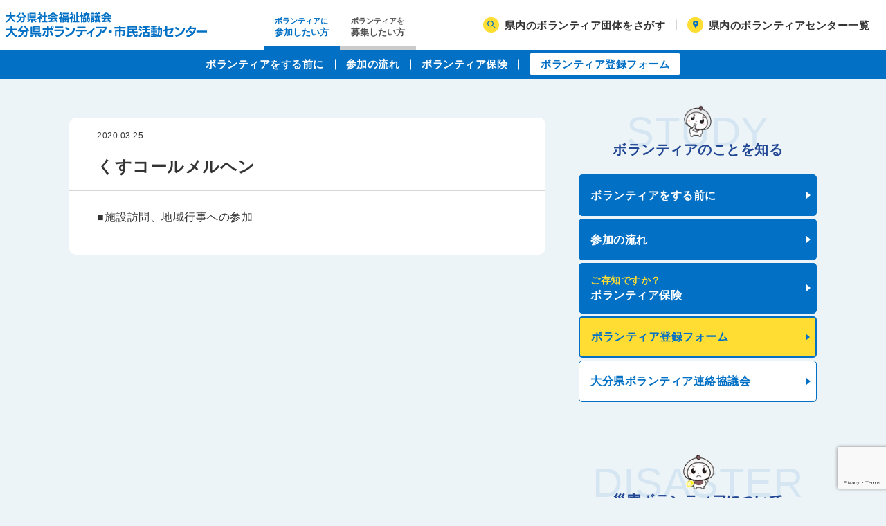

--- FILE ---
content_type: text/html; charset=UTF-8
request_url: https://www.oitavoc.jp/vt/%E3%81%8F%E3%81%99%E3%82%B3%E3%83%BC%E3%83%AB%E3%83%A1%E3%83%AB%E3%83%98%E3%83%B3/
body_size: 34799
content:
<!doctype html>
<html lang="ja">
<head>
	<meta charset="UTF-8" />
	<meta name="viewport" content="width=device-width, initial-scale=1" />
  <script
  src="https://code.jquery.com/jquery-3.6.0.min.js"
  integrity="sha256-/xUj+3OJU5yExlq6GSYGSHk7tPXikynS7ogEvDej/m4="
  crossorigin="anonymous"></script>
  <title>くすコールメルヘン | 大分県ボランティア・市民活動センター</title>
<meta name="description" content ="大分県のボランティア・市民活動情報サイト　社会福祉法人　大分県社会福祉協議会　大分県ボランティア・市民活動センター">
<meta property="og:type" content="website" />
<meta property="og:title" content="くすコールメルヘン | 大分県ボランティア・市民活動センター" />
<meta property="og:description" content="大分県のボランティア・市民活動情報サイト　社会福祉法人　大分県社会福祉協議会　大分県ボランティア・市民活動センター" />
<meta property="og:site_name" content="大分県ボランティア・市民活動センター" />
<meta property="og:url" content="大分県ボランティア・市民活動センター" />
<meta property="og:image" content="https://www.oitavoc.jp/wordpress/wp-content/themes/oita-voc/assets/img/og_image.png" />
<meta name="twitter:card" content="summary_large_image">




	<meta name='robots' content='max-image-preview:large' />
<link rel='dns-prefetch' href='//unpkg.com' />
<link rel='dns-prefetch' href='//cdn.jsdelivr.net' />
<link rel='dns-prefetch' href='//www.googletagmanager.com' />
<link rel='dns-prefetch' href='//s.w.org' />
<link rel='stylesheet' id='wp-block-library-css'  href='https://www.oitavoc.jp/wordpress/wp-includes/css/dist/block-library/style.min.css?ver=0ba450e0c821897cec6318d3c32be31b' type='text/css' media='all' />
<link rel='stylesheet' id='tablepresstable-buildindexcss-css'  href='https://www.oitavoc.jp/wordpress/wp-content/plugins/tablepress/blocks/table/build/index.css?ver=0ba450e0c821897cec6318d3c32be31b' type='text/css' media='all' />
<style id='global-styles-inline-css' type='text/css'>
body{--wp--preset--color--black: #000000;--wp--preset--color--cyan-bluish-gray: #abb8c3;--wp--preset--color--white: #ffffff;--wp--preset--color--pale-pink: #f78da7;--wp--preset--color--vivid-red: #cf2e2e;--wp--preset--color--luminous-vivid-orange: #ff6900;--wp--preset--color--luminous-vivid-amber: #fcb900;--wp--preset--color--light-green-cyan: #7bdcb5;--wp--preset--color--vivid-green-cyan: #00d084;--wp--preset--color--pale-cyan-blue: #8ed1fc;--wp--preset--color--vivid-cyan-blue: #0693e3;--wp--preset--color--vivid-purple: #9b51e0;--wp--preset--gradient--vivid-cyan-blue-to-vivid-purple: linear-gradient(135deg,rgba(6,147,227,1) 0%,rgb(155,81,224) 100%);--wp--preset--gradient--light-green-cyan-to-vivid-green-cyan: linear-gradient(135deg,rgb(122,220,180) 0%,rgb(0,208,130) 100%);--wp--preset--gradient--luminous-vivid-amber-to-luminous-vivid-orange: linear-gradient(135deg,rgba(252,185,0,1) 0%,rgba(255,105,0,1) 100%);--wp--preset--gradient--luminous-vivid-orange-to-vivid-red: linear-gradient(135deg,rgba(255,105,0,1) 0%,rgb(207,46,46) 100%);--wp--preset--gradient--very-light-gray-to-cyan-bluish-gray: linear-gradient(135deg,rgb(238,238,238) 0%,rgb(169,184,195) 100%);--wp--preset--gradient--cool-to-warm-spectrum: linear-gradient(135deg,rgb(74,234,220) 0%,rgb(151,120,209) 20%,rgb(207,42,186) 40%,rgb(238,44,130) 60%,rgb(251,105,98) 80%,rgb(254,248,76) 100%);--wp--preset--gradient--blush-light-purple: linear-gradient(135deg,rgb(255,206,236) 0%,rgb(152,150,240) 100%);--wp--preset--gradient--blush-bordeaux: linear-gradient(135deg,rgb(254,205,165) 0%,rgb(254,45,45) 50%,rgb(107,0,62) 100%);--wp--preset--gradient--luminous-dusk: linear-gradient(135deg,rgb(255,203,112) 0%,rgb(199,81,192) 50%,rgb(65,88,208) 100%);--wp--preset--gradient--pale-ocean: linear-gradient(135deg,rgb(255,245,203) 0%,rgb(182,227,212) 50%,rgb(51,167,181) 100%);--wp--preset--gradient--electric-grass: linear-gradient(135deg,rgb(202,248,128) 0%,rgb(113,206,126) 100%);--wp--preset--gradient--midnight: linear-gradient(135deg,rgb(2,3,129) 0%,rgb(40,116,252) 100%);--wp--preset--duotone--dark-grayscale: url('#wp-duotone-dark-grayscale');--wp--preset--duotone--grayscale: url('#wp-duotone-grayscale');--wp--preset--duotone--purple-yellow: url('#wp-duotone-purple-yellow');--wp--preset--duotone--blue-red: url('#wp-duotone-blue-red');--wp--preset--duotone--midnight: url('#wp-duotone-midnight');--wp--preset--duotone--magenta-yellow: url('#wp-duotone-magenta-yellow');--wp--preset--duotone--purple-green: url('#wp-duotone-purple-green');--wp--preset--duotone--blue-orange: url('#wp-duotone-blue-orange');--wp--preset--font-size--small: 13px;--wp--preset--font-size--medium: 20px;--wp--preset--font-size--large: 36px;--wp--preset--font-size--x-large: 42px;}.has-black-color{color: var(--wp--preset--color--black) !important;}.has-cyan-bluish-gray-color{color: var(--wp--preset--color--cyan-bluish-gray) !important;}.has-white-color{color: var(--wp--preset--color--white) !important;}.has-pale-pink-color{color: var(--wp--preset--color--pale-pink) !important;}.has-vivid-red-color{color: var(--wp--preset--color--vivid-red) !important;}.has-luminous-vivid-orange-color{color: var(--wp--preset--color--luminous-vivid-orange) !important;}.has-luminous-vivid-amber-color{color: var(--wp--preset--color--luminous-vivid-amber) !important;}.has-light-green-cyan-color{color: var(--wp--preset--color--light-green-cyan) !important;}.has-vivid-green-cyan-color{color: var(--wp--preset--color--vivid-green-cyan) !important;}.has-pale-cyan-blue-color{color: var(--wp--preset--color--pale-cyan-blue) !important;}.has-vivid-cyan-blue-color{color: var(--wp--preset--color--vivid-cyan-blue) !important;}.has-vivid-purple-color{color: var(--wp--preset--color--vivid-purple) !important;}.has-black-background-color{background-color: var(--wp--preset--color--black) !important;}.has-cyan-bluish-gray-background-color{background-color: var(--wp--preset--color--cyan-bluish-gray) !important;}.has-white-background-color{background-color: var(--wp--preset--color--white) !important;}.has-pale-pink-background-color{background-color: var(--wp--preset--color--pale-pink) !important;}.has-vivid-red-background-color{background-color: var(--wp--preset--color--vivid-red) !important;}.has-luminous-vivid-orange-background-color{background-color: var(--wp--preset--color--luminous-vivid-orange) !important;}.has-luminous-vivid-amber-background-color{background-color: var(--wp--preset--color--luminous-vivid-amber) !important;}.has-light-green-cyan-background-color{background-color: var(--wp--preset--color--light-green-cyan) !important;}.has-vivid-green-cyan-background-color{background-color: var(--wp--preset--color--vivid-green-cyan) !important;}.has-pale-cyan-blue-background-color{background-color: var(--wp--preset--color--pale-cyan-blue) !important;}.has-vivid-cyan-blue-background-color{background-color: var(--wp--preset--color--vivid-cyan-blue) !important;}.has-vivid-purple-background-color{background-color: var(--wp--preset--color--vivid-purple) !important;}.has-black-border-color{border-color: var(--wp--preset--color--black) !important;}.has-cyan-bluish-gray-border-color{border-color: var(--wp--preset--color--cyan-bluish-gray) !important;}.has-white-border-color{border-color: var(--wp--preset--color--white) !important;}.has-pale-pink-border-color{border-color: var(--wp--preset--color--pale-pink) !important;}.has-vivid-red-border-color{border-color: var(--wp--preset--color--vivid-red) !important;}.has-luminous-vivid-orange-border-color{border-color: var(--wp--preset--color--luminous-vivid-orange) !important;}.has-luminous-vivid-amber-border-color{border-color: var(--wp--preset--color--luminous-vivid-amber) !important;}.has-light-green-cyan-border-color{border-color: var(--wp--preset--color--light-green-cyan) !important;}.has-vivid-green-cyan-border-color{border-color: var(--wp--preset--color--vivid-green-cyan) !important;}.has-pale-cyan-blue-border-color{border-color: var(--wp--preset--color--pale-cyan-blue) !important;}.has-vivid-cyan-blue-border-color{border-color: var(--wp--preset--color--vivid-cyan-blue) !important;}.has-vivid-purple-border-color{border-color: var(--wp--preset--color--vivid-purple) !important;}.has-vivid-cyan-blue-to-vivid-purple-gradient-background{background: var(--wp--preset--gradient--vivid-cyan-blue-to-vivid-purple) !important;}.has-light-green-cyan-to-vivid-green-cyan-gradient-background{background: var(--wp--preset--gradient--light-green-cyan-to-vivid-green-cyan) !important;}.has-luminous-vivid-amber-to-luminous-vivid-orange-gradient-background{background: var(--wp--preset--gradient--luminous-vivid-amber-to-luminous-vivid-orange) !important;}.has-luminous-vivid-orange-to-vivid-red-gradient-background{background: var(--wp--preset--gradient--luminous-vivid-orange-to-vivid-red) !important;}.has-very-light-gray-to-cyan-bluish-gray-gradient-background{background: var(--wp--preset--gradient--very-light-gray-to-cyan-bluish-gray) !important;}.has-cool-to-warm-spectrum-gradient-background{background: var(--wp--preset--gradient--cool-to-warm-spectrum) !important;}.has-blush-light-purple-gradient-background{background: var(--wp--preset--gradient--blush-light-purple) !important;}.has-blush-bordeaux-gradient-background{background: var(--wp--preset--gradient--blush-bordeaux) !important;}.has-luminous-dusk-gradient-background{background: var(--wp--preset--gradient--luminous-dusk) !important;}.has-pale-ocean-gradient-background{background: var(--wp--preset--gradient--pale-ocean) !important;}.has-electric-grass-gradient-background{background: var(--wp--preset--gradient--electric-grass) !important;}.has-midnight-gradient-background{background: var(--wp--preset--gradient--midnight) !important;}.has-small-font-size{font-size: var(--wp--preset--font-size--small) !important;}.has-medium-font-size{font-size: var(--wp--preset--font-size--medium) !important;}.has-large-font-size{font-size: var(--wp--preset--font-size--large) !important;}.has-x-large-font-size{font-size: var(--wp--preset--font-size--x-large) !important;}
</style>
<link rel='stylesheet' id='contact-form-7-css'  href='https://www.oitavoc.jp/wordpress/wp-content/plugins/contact-form-7/includes/css/styles.css?ver=5.7.7' type='text/css' media='all' />
<link rel='stylesheet' id='page-style-css'  href='https://www.oitavoc.jp/wordpress/wp-content/themes/oita-voc/assets/css/oitavoc-style.css?ver=1768533352' type='text/css' media='all' />
<link rel='stylesheet' id='shame-css-css'  href='https://www.oitavoc.jp/wordpress/wp-content/themes/oita-voc/assets/css/oitavoc-shame.css?ver=1768533352' type='text/css' media='all' />
<link rel='stylesheet' id='tablepress-default-css'  href='https://www.oitavoc.jp/wordpress/wp-content/tablepress-combined.min.css?ver=37' type='text/css' media='all' />

<!-- Site Kit によって追加された Google タグ（gtag.js）スニペット -->
<!-- Google アナリティクス スニペット (Site Kit が追加) -->
<script type='text/javascript' src='https://www.googletagmanager.com/gtag/js?id=G-0NFX4ZGJVV' id='google_gtagjs-js' async></script>
<script type='text/javascript' id='google_gtagjs-js-after'>
window.dataLayer = window.dataLayer || [];function gtag(){dataLayer.push(arguments);}
gtag("set","linker",{"domains":["www.oitavoc.jp"]});
gtag("js", new Date());
gtag("set", "developer_id.dZTNiMT", true);
gtag("config", "G-0NFX4ZGJVV");
</script>
<link rel="https://api.w.org/" href="https://www.oitavoc.jp/wp-json/" /><link rel='shortlink' href='https://www.oitavoc.jp/?p=4763' />
<link rel="alternate" type="application/json+oembed" href="https://www.oitavoc.jp/wp-json/oembed/1.0/embed?url=https%3A%2F%2Fwww.oitavoc.jp%2Fvt%2F%25e3%2581%258f%25e3%2581%2599%25e3%2582%25b3%25e3%2583%25bc%25e3%2583%25ab%25e3%2583%25a1%25e3%2583%25ab%25e3%2583%2598%25e3%2583%25b3%2F" />
<link rel="alternate" type="text/xml+oembed" href="https://www.oitavoc.jp/wp-json/oembed/1.0/embed?url=https%3A%2F%2Fwww.oitavoc.jp%2Fvt%2F%25e3%2581%258f%25e3%2581%2599%25e3%2582%25b3%25e3%2583%25bc%25e3%2583%25ab%25e3%2583%25a1%25e3%2583%25ab%25e3%2583%2598%25e3%2583%25b3%2F&#038;format=xml" />
<meta name="generator" content="Site Kit by Google 1.170.0" /></head>


<body class="l-body" id="top">
    <header class="l-header p-header">
      <div class="p-header__inner">
        <h1 class="p-header__logoArea"><a class="p-header__logoLink" href="https://www.oitavoc.jp" title="トップページへ戻る"><img class="p-header__logoImg" src="https://www.oitavoc.jp/wordpress/wp-content/themes/oita-voc/assets/img/common/logo.svg" alt="大分県ボランティア・市民活動センター" width="291" height="36"></a></h1>
        <div class="p-header__switcher">
          <div class="c-switcher">
            <button class="c-switcher__button js-switcher" data-status="active" data-index="1" data-segment="nav"> <span class="c-switcher__text3">ボランティアに</span><span class="c-switcher__text1">参加したい方</span><span class="c-switcher__text2">はこちら</span></button>
            <button class="c-switcher__button js-switcher" data-status="" data-index="2"  data-segment="nav"><span class="c-switcher__text3">ボランティアを</span><span class="c-switcher__text1">募集したい方</span><span class="c-switcher__text2">はこちら</span></button>
          </div>
        </div>
        <ul class="p-searchMenu">
          <li class="p-searchMenu__item"><a class="p-searchMenu__link" href="https://www.oitavoc.jp/find-volunteers/">県内のボランティア団体をさがす<i class="p-searchMenu__icon" data-icon="search" aria-hidden="true"></i></a></li>
          <li class="p-searchMenu__item"><a class="p-searchMenu__link" href="https://www.oitavoc.jp/volunteercenter/">県内のボランティアセンター一覧<i class="p-searchMenu__icon" data-icon="marker" aria-hidden="true"></i></a></li>
        </ul>
        <button class="c-hamburger" id="js-hamburger"><span class="c-hamburger__text">メニュー</span><span class="c-hamburger__box"><span class="c-hamburger__line"></span><span class="c-hamburger__line"></span><span class="c-hamburger__line"></span></span></button>
        <div class="p-gnav" id="gnav" aria-hidden="true">
          <nav class="p-gnav__inner" role="dialog" aria-modal="true" aria-labelledby="navigation"> 
            <ul class="p-gnav__list">
              <li class="p-gnav__item"><a class="p-gnav__link" href="https://www.oitavoc.jp">トップページ </a></li>
              <li class="p-gnav__item"><a class="p-gnav__link" href="https://www.oitavoc.jp/postlist/">新着情報</a></li>
              <li class="p-gnav__item"><button class="p-gnav__link p-gnav__link--parent js-accordion-button">ボランティアに参加する</button>
                  <ul class="p-gnav__children js-accordion-child"><li class="p-gnav__childItem"><a class="p-gnav__childLink" href="https://www.oitavoc.jp/before/">ボランティアをする前に
</a></li><li class="p-gnav__childItem"><a class="p-gnav__childLink" href="https://www.oitavoc.jp/flow/">参加の流れ
</a></li><li class="p-gnav__childItem"><a class="p-gnav__childLink" href="https://www.oitavoc.jp/insurance/"><em>ご存知ですか？</em>ボランティア保険
</a></li><li class="p-gnav__childItem"><a class="p-gnav__childLink" href="https://www.oitavoc.jp/volunteer-registration-form2/">ボランティア登録フォーム
</a></li><li class="p-gnav__childItem"><a class="p-gnav__childLink" href="https://www.oitavoc.jp/about-liaison-council/">大分県ボランティア連絡協議会
</a></li></ul>              </li>
              <li class="p-gnav__item"><button class="p-gnav__link p-gnav__link--parent js-accordion-button">ボランティアを募集する</button>
                  <ul class="p-gnav__children js-accordion-child"><li class="p-gnav__childItem"><a class="p-gnav__childLink" href="https://www.oitavoc.jp/volunteers-wanted/">ボランティア募集について
</a></li><li class="p-gnav__childItem"><a class="p-gnav__childLink" href="https://www.oitavoc.jp/wp-content/uploads/2020/03/01%E3%83%9C%E3%83%A9%E7%99%BB%E9%8C%B2%E5%88%B6%E5%BA%A6%E5%AE%9F%E6%96%BD%E8%A6%81%E7%B6%B1.pdf">ボランティア登録制度実施要項
</a></li><li class="p-gnav__childItem"><a class="p-gnav__childLink" href="https://www.oitavoc.jp/volunteers-form/">ボランティア募集フォーム
</a></li></ul>              </li>
              <li class="p-gnav__item"><button class="p-gnav__link p-gnav__link--parent js-accordion-button">災害ボランティア</button>
                  <ul class="p-gnav__children js-accordion-child"><li class="p-gnav__childItem"><a class="p-gnav__childLink" href="https://www.oitavoc.jp/preparaion/">準備と心構え
</a></li><li class="p-gnav__childItem"><a class="p-gnav__childLink" href="https://www.oitavoc.jp/%e7%a6%8f%e7%a5%89%e9%81%bf%e9%9b%a3%e6%89%80%e9%96%8b%e8%a8%ad%e3%83%bb%e9%81%8b%e5%96%b6%e3%83%9e%e3%83%8b%e3%83%a5%e3%82%a2%e3%83%ab%ef%bc%88%e6%94%b9%e8%a8%82%e7%89%88/">福祉避難所開設・運営マニュアル（改訂版)
</a></li><li class="p-gnav__childItem"><a class="p-gnav__childLink" href="https://www.oitavoc.jp/supporter/">大分県福祉避難所サポーター　登録・派遣制度
</a></li><li class="p-gnav__childItem"><a class="p-gnav__childLink" href="https://www.oitavoc.jp/persons-needing/">災害時要配慮者支援事業
</a></li></ul>              </li>
              <li class="p-gnav__item"><button class="p-gnav__link p-gnav__link--parent js-accordion-button">ボランティアセンターについて</button>
                  <ul class="p-gnav__children js-accordion-child"><li class="p-gnav__childItem"><a class="p-gnav__childLink" href="https://www.oitavoc.jp/about-volunteer-center/">ボランティアセンターについて
</a></li><li class="p-gnav__childItem"><a class="p-gnav__childLink" href="https://www.oitavoc.jp/volunteer-room-use-guidance/">ボランティアルーム利用案内
</a></li><li class="p-gnav__childItem"><a class="p-gnav__childLink" href="https://www.oitavoc.jp/access/">アクセス
</a></li><li class="p-gnav__childItem"><a class="p-gnav__childLink" href="https://www.oitavoc.jp/contact-us/">お問い合わせ
</a></li></ul>              </li>
              <li class="p-gnav__item"><a class="p-gnav__link" href="https://www.oitavoc.jp/contact-us/">お問い合わせ</a></li>
            </ul>
            <div class="p-gnav__buttonList">
              <div class="p-gnav__buttonListItem"><a class="p-gnav__button" href="https://www.oitavoc.jp/find-volunteers/" data-icon="search"> 県内のボランティア団体をさがす</a></div>
              <div class="p-gnav__buttonListItem"><a class="p-gnav__button" href="https://www.oitavoc.jp/volunteercenter/" data-icon="marker">県内のボランティアセンター一覧</a></div>
            </div>
            <div class="c-spacer" data-size="4"></div>
          </nav>
        </div>
      </div>
    </header>
    <div class="p-subnav p-switcherContent js-switcher-content" data-index="1" data-segment="nav" aria-hidden="false">
      <ul class="p-subnav__list"><li class="p-subnav__item"><a class="p-subnav__link" href="https://www.oitavoc.jp/before/">ボランティアをする前に
</a></li><li class="p-subnav__item"><a class="p-subnav__link" href="https://www.oitavoc.jp/flow/">参加の流れ
</a></li><li class="p-subnav__item"><a class="p-subnav__link" href="https://www.oitavoc.jp/insurance/">ボランティア保険
</a></li><li class="p-subnav__item"><a class="p-subnav__button" href="https://www.oitavoc.jp/volunteer-registration-form2/">ボランティア登録フォーム
</a></li></ul>    </div>
    <div class="p-subnav p-switcherContent js-switcher-content" data-index="2" data-segment="nav" aria-hidden="true">
      <ul class="p-subnav__list"><li class="p-subnav__item"><a class="p-subnav__link" href="https://www.oitavoc.jp/volunteers-wanted/">ボランティア募集について
</a></li><li class="p-subnav__item"><a class="p-subnav__link" href="https://www.oitavoc.jp/wp-content/uploads/2020/03/01%E3%83%9C%E3%83%A9%E7%99%BB%E9%8C%B2%E5%88%B6%E5%BA%A6%E5%AE%9F%E6%96%BD%E8%A6%81%E7%B6%B1.pdf">ボランティア登録制度実施要項
</a></li><li class="p-subnav__item"><a class="p-subnav__button" href="https://www.oitavoc.jp/volunteers-form/">ボランティア募集フォーム
</a></li></ul>    </div>
        <main class="l-container__wrapper">

		<div class="l-container">
	<div class="l-main">

	<div class="l-pageContent">
		<div class="p-sectionBox">
			<header class="p-singleHeader">
				<h1 class="p-singleHeader__title">くすコールメルヘン</h1>
				<div class="p-singleHeader__meta">
					<div class="p-singleHeader__time" datetime="2020-03-25">2020.03.25</div>
														</div>
			</header>
			<div class="p-wysiwyg"><p>■施設訪問、地域行事への参加</p>
</div>
		</div>

		<div class="l-pageBottom">
					</div>
	</div>
	<!-- /.l-pageContent -->

			</div>	
<aside class="l-side">
  <div class="p-switcherContent js-switcher-content" data-segment="nav" data-index="1" aria-hidden="false">
  <section class="l-gridSection">
    <h2 class="c-title"><span class="c-title__ja">ボランティアのことを知る</span><span class="c-title__en" aria-hidden="true">STUDY</span><img class="c-title__img" src="https://www.oitavoc.jp/wordpress/wp-content/themes/oita-voc/assets/img/common/daifuku-102.png" srcset="https://www.oitavoc.jp/wordpress/wp-content/themes/oita-voc/assets/img/common/daifuku-102.png 1x, https://www.oitavoc.jp/wordpress/wp-content/themes/oita-voc/assets/img/common/daifuku-102@2x.png 2x" alt=""></h2>
    <ul class="c-buttonList"><li class="c-buttonList__item"><a class="c-button" href="https://www.oitavoc.jp/before/" data-type="primary">ボランティアをする前に
</a></li><li class="c-buttonList__item"><a class="c-button" href="https://www.oitavoc.jp/flow/" data-type="primary">参加の流れ
</a></li><li class="c-buttonList__item"><a class="c-button" href="https://www.oitavoc.jp/insurance/" data-type="primary"><em>ご存知ですか？</em>ボランティア保険
</a></li><li class="c-buttonList__item"><a class="c-button" href="https://www.oitavoc.jp/volunteer-registration-form2/" data-type="accent">ボランティア登録フォーム
</a></li><li class="c-buttonList__item"><a class="c-button" href="https://www.oitavoc.jp/about-liaison-council/" data-type="regular">大分県ボランティア連絡協議会
</a></li></ul>    <button class="c-switcherSp u-gutter_top_3 js-switcher" data-segment="nav" data-index="2">ボランティアを募集したい方はこちら</button>
  </section>
  </div>
  <div class="p-switcherContent js-switcher-content" data-segment="nav" data-index="2" aria-hidden="true">
  <section class="l-gridSection">
    <h2 class="c-title"><span class="c-title__ja">ボランティアを募集する</span><span class="c-title__en" aria-hidden="true">RECRUIT</span><img class="c-title__img" src="https://www.oitavoc.jp/wordpress/wp-content/themes/oita-voc/assets/img/common/daifuku-102.png" srcset="https://www.oitavoc.jp/wordpress/wp-content/themes/oita-voc/assets/img/common/daifuku-102.png 1x, https://www.oitavoc.jp/wordpress/wp-content/themes/oita-voc/assets/img/common/daifuku-102@2x.png 2x" alt=""></h2>
    <ul class="c-buttonList"><li class="c-buttonList__item"><a class="c-button" href="https://www.oitavoc.jp/volunteers-wanted/" data-type="primary">ボランティア募集について
</a></li><li class="c-buttonList__item"><a class="c-button" href="https://www.oitavoc.jp/wp-content/uploads/2020/03/01%E3%83%9C%E3%83%A9%E7%99%BB%E9%8C%B2%E5%88%B6%E5%BA%A6%E5%AE%9F%E6%96%BD%E8%A6%81%E7%B6%B1.pdf" data-type="primary">ボランティア登録制度実施要項
</a></li><li class="c-buttonList__item"><a class="c-button" href="https://www.oitavoc.jp/volunteers-form/" data-type="accent">ボランティア募集フォーム
</a></li></ul>    <button class="c-switcherSp u-gutter_top_3 js-switcher" data-segment="nav" data-index="1">ボランティアに参加したい方はこちら</button>
  </section>
  </div>
  <section class="l-gridSection">
    <h2 class="c-title"><span class="c-title__ja">災害ボランティアについて</span><span class="c-title__en" aria-hidden="true">DISASTER</span><img class="c-title__img" src="https://www.oitavoc.jp/wordpress/wp-content/themes/oita-voc/assets/img/common/daifuku-034.png" srcset="https://www.oitavoc.jp/wordpress/wp-content/themes/oita-voc/assets/img/common/daifuku-086.png 1x, https://www.oitavoc.jp/wordpress/wp-content/themes/oita-voc/assets/img/common/daifuku-086@2x.png 2x" alt="" style="transform: scale(0.9)"></h2>
    <ul class="c-buttonList"><li class="c-buttonList__item"><a class="c-button" href="https://www.oitavoc.jp/preparaion/" data-type="regular">準備と心構え
</a></li><li class="c-buttonList__item"><a class="c-button" href="https://www.oitavoc.jp/%e7%a6%8f%e7%a5%89%e9%81%bf%e9%9b%a3%e6%89%80%e9%96%8b%e8%a8%ad%e3%83%bb%e9%81%8b%e5%96%b6%e3%83%9e%e3%83%8b%e3%83%a5%e3%82%a2%e3%83%ab%ef%bc%88%e6%94%b9%e8%a8%82%e7%89%88/" data-type="regular">福祉避難所開設・運営マニュアル（改訂版)
</a></li><li class="c-buttonList__item"><a class="c-button" href="https://www.oitavoc.jp/supporter/" data-type="regular">大分県福祉避難所サポーター　登録・派遣制度
</a></li><li class="c-buttonList__item"><a class="c-button" href="https://www.oitavoc.jp/persons-needing/" data-type="regular">災害時要配慮者支援事業
</a></li></ul>  </section>
  <section class="l-gridSection">
    <h2 class="c-title"><span class="c-title__ja">ボランティアセンターについて</span><span class="c-title__en" aria-hidden="true">ABOUT</span><img class="c-title__img" src="https://www.oitavoc.jp/wordpress/wp-content/themes/oita-voc/assets/img/common/daifuku-034.png" srcset="https://www.oitavoc.jp/wordpress/wp-content/themes/oita-voc/assets/img/common/daifuku-034.png 1x, https://www.oitavoc.jp/wordpress/wp-content/themes/oita-voc/assets/img/common/daifuku-034@2x.png 2x" alt=""></h2>
    <ul class="c-buttonList"><li class="c-buttonList__item"><a class="c-button" href="https://www.oitavoc.jp/about-volunteer-center/" data-type="regular">ボランティアセンターについて
</a></li><li class="c-buttonList__item"><a class="c-button" href="https://www.oitavoc.jp/volunteer-room-use-guidance/" data-type="regular">ボランティアルーム利用案内
</a></li><li class="c-buttonList__item"><a class="c-button" href="https://www.oitavoc.jp/access/" data-type="regular">アクセス
</a></li><li class="c-buttonList__item"><a class="c-button" href="https://www.oitavoc.jp/contact-us/" data-type="regular">お問い合わせ
</a></li></ul>  </section>
      <section class="l-gridSection">
      <h2 class="u-visually-hidden">関連サイト</h2>
      <ul class="p-bannerList">
                <li class="p-bannerList__item"><a class="c-banner" href="https://www.oitakensyakyo.jp/"  target="_blank" rel="noopener" ><img class="c-banner__img" src="https://www.oitavoc.jp/wordpress/wp-content/uploads/2021/06/kensyakyo_banner.jpg" alt="大分県社会福祉協議会HPへ"></a></li>
              </ul>
    </section>
    </aside>
</div>	
    </main>
    <footer class="l-footer"><a class="c-pagetopButton" href="#top">このページの上部へ</a>
      <div class="p-footer">
        <ul class="p-sns">
          <li class="p-sns__item"><a class="p-sns__link" href="https://twitter.com/oitakensyakyo"><img class="p-sns__icon" src="https://www.oitavoc.jp/wordpress/wp-content/themes/oita-voc/assets/img/common/icon-tw.svg" alt="大分県社会福祉協議会のTwitterへ"></a></li>
          <li class="p-sns__item"><a class="p-sns__link" href="https://www.facebook.com/oitakensyakyo/"><img class="p-sns__icon" src="https://www.oitavoc.jp/wordpress/wp-content/themes/oita-voc/assets/img/common/icon-fb.svg" alt="大分県社会福祉協議会のFacebookページへ"></a></li>
        </ul>
        <div class="p-footer__inner">
          <div class="p-footer__main">
            <div class="p-footer__block">
              <p class="p-footer__logo"><a class="p-footer__logoLink" href="https://www.oitavoc.jp" title="トップページへ"><img class="p-footer__logoImg" src="https://www.oitavoc.jp/wordpress/wp-content/themes/oita-voc/assets/img/common/logo.svg"  width="291" height="36"  alt="大分県ボランティア・市民活動センター"></a></p>
            </div>
            <div class="p-footer__block" data-flex-grow="true">
              <ul class="p-footerMenuSp">
                <li class="p-footerMenuSp__item"><a class="p-footerMenuSp__link" href=https://www.oitavoc.jp/sitemap/"">サイトマップ</a></li>
                <li class="p-footerMenuSp__item"><a class="p-footerMenuSp__link" href="https://www.oitavoc.jp/privacy/">プライバシーポリシー</a></li>
              </ul>
              <ul class="p-footerMenu">
                <li class="p-footerMenu__block">
                  <ul class="p-footerMenu__list">
                    <li class="p-footerMenu__item" data-layout="home"><a class="p-footerMenu__link" href="https://www.oitavoc.jp">ホーム </a></li>
                    <li class="p-footerMenu__item"><a class="p-footerMenu__link" href="https://www.oitavoc.jp/contact-us/">お問い合わせ </a></li>
                    <li class="p-footerMenu__item"><a class="p-footerMenu__link" href="https://www.oitavoc.jp/privacy/">プライバシーポリシー </a></li>
                    <li class="p-footerMenu__item"><a class="p-footerMenu__link" href="https://www.oitavoc.jp/sitemap/">サイトマップ </a></li>
                  </ul>
                </li>
                <li class="p-footerMenu__block">
                  <ul class="p-footerMenu__list">
                    <li class="p-footerMenu__item"><a class="p-footerMenu__link" href="https://www.oitavoc.jp/postlist/">新着情報 </a>
                      <ul class="p-footerMenu__children">
                        <li class="p-footerMenu__child"><a class="footerMenu__link" href="https://www.oitavoc.jp/category/volinfo/">ボランティア募集情報 </a></li>
                        <li class="p-footerMenu__child"><a class="footerMenu__link" href="https://www.oitavoc.jp/category/%e3%82%a4%e3%83%99%e3%83%b3%e3%83%88%e6%83%85%e5%a0%b1/">研修会・イベント情報</a></li>
                        <li class="p-footerMenu__child"><a class="footerMenu__link" href="https://www.oitavoc.jp/category/joseiinfo/">助成・公募情報</a></li>
                      </ul>
                    </li>
                  </ul>
                </li>
                <li class="p-footerMenu__block">
                  <ul class="p-footerMenu__list">
                    <li class="p-footerMenu__item"><a class="p-footerMenu__link" href="https://www.oitavoc.jp/insurance/">ボランティア保険について</a></li>
                    <li class="p-footerMenu__item"><a class="p-footerMenu__link" href="https://www.oitavoc.jp/volunteercenter/">市町村ボランティアセンター一覧</a></li>
                    <li class="p-footerMenu__item"><a class="p-footerMenu__link" href="https://www.oitavoc.jp/find-volunteers/">ボランティア団体検索</a></li>
                  </ul>
                </li>
                <li class="p-footerMenu__block">
                  <ul class="p-footerMenu__list">
                    <li class="p-footerMenu__item"><a class="p-footerMenu__link" href="https://www.oitavoc.jp/about-volunteer-center/">ボランティアセンター概要</a></li>
                    <li class="p-footerMenu__item"><a class="p-footerMenu__link" href="https://www.oitavoc.jp/volunteer-room-use-guidance/">ボランティアルーム利用案内</a></li>
                    <li class="p-footerMenu__item"><a class="p-footerMenu__link" href="https://www.oitavoc.jp/access/">アクセス</a></li>
                  </ul>
                </li>
              </ul>
            </div>
          </div>
        </div>
        <p class="p-footer__copyright"><small>©2021 大分県社会福祉協議会</small></p>
      </div>
    </footer><div id="fb-root"></div>
    <script async defer crossorigin="anonymous" src="https://connect.facebook.net/ja_JP/sdk.js#xfbml=1&version=v10.0" nonce="hfWu08aC"></script>
    <script type='text/javascript' src='https://www.oitavoc.jp/wordpress/wp-content/plugins/contact-form-7/includes/swv/js/index.js?ver=5.7.7' id='swv-js'></script>
<script type='text/javascript' id='contact-form-7-js-extra'>
/* <![CDATA[ */
var wpcf7 = {"api":{"root":"https:\/\/www.oitavoc.jp\/wp-json\/","namespace":"contact-form-7\/v1"}};
/* ]]> */
</script>
<script type='text/javascript' src='https://www.oitavoc.jp/wordpress/wp-content/plugins/contact-form-7/includes/js/index.js?ver=5.7.7' id='contact-form-7-js'></script>
<script type='text/javascript' src='https://www.oitavoc.jp/wordpress/wp-content/themes/oita-voc/assets/js/polyfill.js?ver=0ba450e0c821897cec6318d3c32be31b' id='script-polyfill-js'></script>
<script type='text/javascript' src='https://unpkg.com/micromodal@0.4.6/dist/micromodal.js' id='script-micromodal-js'></script>
<script type='text/javascript' src='https://cdn.jsdelivr.net/npm/css-vars-ponyfill@2?ver=0ba450e0c821897cec6318d3c32be31b' id='script-cssvars-ponyfill-js'></script>
<script type='text/javascript' src='https://www.oitavoc.jp/wordpress/wp-content/themes/oita-voc/assets/js/fitie/fitie.js' id='script-fitie-js'></script>
<script type='text/javascript' src='https://www.oitavoc.jp/wordpress/wp-content/themes/oita-voc/assets/js/functions.js?ver=1768533352' id='script-my-function-js'></script>
<script type='text/javascript' src='https://www.google.com/recaptcha/api.js?render=6Lf_1IkUAAAAAD5ysZOPaZzcKROkZoZaawVLrxie&#038;ver=3.0' id='google-recaptcha-js'></script>
<script type='text/javascript' src='https://www.oitavoc.jp/wordpress/wp-includes/js/dist/vendor/regenerator-runtime.min.js?ver=0.13.9' id='regenerator-runtime-js'></script>
<script type='text/javascript' src='https://www.oitavoc.jp/wordpress/wp-includes/js/dist/vendor/wp-polyfill.min.js?ver=3.15.0' id='wp-polyfill-js'></script>
<script type='text/javascript' id='wpcf7-recaptcha-js-extra'>
/* <![CDATA[ */
var wpcf7_recaptcha = {"sitekey":"6Lf_1IkUAAAAAD5ysZOPaZzcKROkZoZaawVLrxie","actions":{"homepage":"homepage","contactform":"contactform"}};
/* ]]> */
</script>
<script type='text/javascript' src='https://www.oitavoc.jp/wordpress/wp-content/plugins/contact-form-7/modules/recaptcha/index.js?ver=5.7.7' id='wpcf7-recaptcha-js'></script>
    <script>//cssVarsPolyfill
  cssVars({});
</script>
</body>
</html>

--- FILE ---
content_type: text/html; charset=utf-8
request_url: https://www.google.com/recaptcha/api2/anchor?ar=1&k=6Lf_1IkUAAAAAD5ysZOPaZzcKROkZoZaawVLrxie&co=aHR0cHM6Ly93d3cub2l0YXZvYy5qcDo0NDM.&hl=en&v=PoyoqOPhxBO7pBk68S4YbpHZ&size=invisible&anchor-ms=20000&execute-ms=30000&cb=cmpnvstl9uls
body_size: 48525
content:
<!DOCTYPE HTML><html dir="ltr" lang="en"><head><meta http-equiv="Content-Type" content="text/html; charset=UTF-8">
<meta http-equiv="X-UA-Compatible" content="IE=edge">
<title>reCAPTCHA</title>
<style type="text/css">
/* cyrillic-ext */
@font-face {
  font-family: 'Roboto';
  font-style: normal;
  font-weight: 400;
  font-stretch: 100%;
  src: url(//fonts.gstatic.com/s/roboto/v48/KFO7CnqEu92Fr1ME7kSn66aGLdTylUAMa3GUBHMdazTgWw.woff2) format('woff2');
  unicode-range: U+0460-052F, U+1C80-1C8A, U+20B4, U+2DE0-2DFF, U+A640-A69F, U+FE2E-FE2F;
}
/* cyrillic */
@font-face {
  font-family: 'Roboto';
  font-style: normal;
  font-weight: 400;
  font-stretch: 100%;
  src: url(//fonts.gstatic.com/s/roboto/v48/KFO7CnqEu92Fr1ME7kSn66aGLdTylUAMa3iUBHMdazTgWw.woff2) format('woff2');
  unicode-range: U+0301, U+0400-045F, U+0490-0491, U+04B0-04B1, U+2116;
}
/* greek-ext */
@font-face {
  font-family: 'Roboto';
  font-style: normal;
  font-weight: 400;
  font-stretch: 100%;
  src: url(//fonts.gstatic.com/s/roboto/v48/KFO7CnqEu92Fr1ME7kSn66aGLdTylUAMa3CUBHMdazTgWw.woff2) format('woff2');
  unicode-range: U+1F00-1FFF;
}
/* greek */
@font-face {
  font-family: 'Roboto';
  font-style: normal;
  font-weight: 400;
  font-stretch: 100%;
  src: url(//fonts.gstatic.com/s/roboto/v48/KFO7CnqEu92Fr1ME7kSn66aGLdTylUAMa3-UBHMdazTgWw.woff2) format('woff2');
  unicode-range: U+0370-0377, U+037A-037F, U+0384-038A, U+038C, U+038E-03A1, U+03A3-03FF;
}
/* math */
@font-face {
  font-family: 'Roboto';
  font-style: normal;
  font-weight: 400;
  font-stretch: 100%;
  src: url(//fonts.gstatic.com/s/roboto/v48/KFO7CnqEu92Fr1ME7kSn66aGLdTylUAMawCUBHMdazTgWw.woff2) format('woff2');
  unicode-range: U+0302-0303, U+0305, U+0307-0308, U+0310, U+0312, U+0315, U+031A, U+0326-0327, U+032C, U+032F-0330, U+0332-0333, U+0338, U+033A, U+0346, U+034D, U+0391-03A1, U+03A3-03A9, U+03B1-03C9, U+03D1, U+03D5-03D6, U+03F0-03F1, U+03F4-03F5, U+2016-2017, U+2034-2038, U+203C, U+2040, U+2043, U+2047, U+2050, U+2057, U+205F, U+2070-2071, U+2074-208E, U+2090-209C, U+20D0-20DC, U+20E1, U+20E5-20EF, U+2100-2112, U+2114-2115, U+2117-2121, U+2123-214F, U+2190, U+2192, U+2194-21AE, U+21B0-21E5, U+21F1-21F2, U+21F4-2211, U+2213-2214, U+2216-22FF, U+2308-230B, U+2310, U+2319, U+231C-2321, U+2336-237A, U+237C, U+2395, U+239B-23B7, U+23D0, U+23DC-23E1, U+2474-2475, U+25AF, U+25B3, U+25B7, U+25BD, U+25C1, U+25CA, U+25CC, U+25FB, U+266D-266F, U+27C0-27FF, U+2900-2AFF, U+2B0E-2B11, U+2B30-2B4C, U+2BFE, U+3030, U+FF5B, U+FF5D, U+1D400-1D7FF, U+1EE00-1EEFF;
}
/* symbols */
@font-face {
  font-family: 'Roboto';
  font-style: normal;
  font-weight: 400;
  font-stretch: 100%;
  src: url(//fonts.gstatic.com/s/roboto/v48/KFO7CnqEu92Fr1ME7kSn66aGLdTylUAMaxKUBHMdazTgWw.woff2) format('woff2');
  unicode-range: U+0001-000C, U+000E-001F, U+007F-009F, U+20DD-20E0, U+20E2-20E4, U+2150-218F, U+2190, U+2192, U+2194-2199, U+21AF, U+21E6-21F0, U+21F3, U+2218-2219, U+2299, U+22C4-22C6, U+2300-243F, U+2440-244A, U+2460-24FF, U+25A0-27BF, U+2800-28FF, U+2921-2922, U+2981, U+29BF, U+29EB, U+2B00-2BFF, U+4DC0-4DFF, U+FFF9-FFFB, U+10140-1018E, U+10190-1019C, U+101A0, U+101D0-101FD, U+102E0-102FB, U+10E60-10E7E, U+1D2C0-1D2D3, U+1D2E0-1D37F, U+1F000-1F0FF, U+1F100-1F1AD, U+1F1E6-1F1FF, U+1F30D-1F30F, U+1F315, U+1F31C, U+1F31E, U+1F320-1F32C, U+1F336, U+1F378, U+1F37D, U+1F382, U+1F393-1F39F, U+1F3A7-1F3A8, U+1F3AC-1F3AF, U+1F3C2, U+1F3C4-1F3C6, U+1F3CA-1F3CE, U+1F3D4-1F3E0, U+1F3ED, U+1F3F1-1F3F3, U+1F3F5-1F3F7, U+1F408, U+1F415, U+1F41F, U+1F426, U+1F43F, U+1F441-1F442, U+1F444, U+1F446-1F449, U+1F44C-1F44E, U+1F453, U+1F46A, U+1F47D, U+1F4A3, U+1F4B0, U+1F4B3, U+1F4B9, U+1F4BB, U+1F4BF, U+1F4C8-1F4CB, U+1F4D6, U+1F4DA, U+1F4DF, U+1F4E3-1F4E6, U+1F4EA-1F4ED, U+1F4F7, U+1F4F9-1F4FB, U+1F4FD-1F4FE, U+1F503, U+1F507-1F50B, U+1F50D, U+1F512-1F513, U+1F53E-1F54A, U+1F54F-1F5FA, U+1F610, U+1F650-1F67F, U+1F687, U+1F68D, U+1F691, U+1F694, U+1F698, U+1F6AD, U+1F6B2, U+1F6B9-1F6BA, U+1F6BC, U+1F6C6-1F6CF, U+1F6D3-1F6D7, U+1F6E0-1F6EA, U+1F6F0-1F6F3, U+1F6F7-1F6FC, U+1F700-1F7FF, U+1F800-1F80B, U+1F810-1F847, U+1F850-1F859, U+1F860-1F887, U+1F890-1F8AD, U+1F8B0-1F8BB, U+1F8C0-1F8C1, U+1F900-1F90B, U+1F93B, U+1F946, U+1F984, U+1F996, U+1F9E9, U+1FA00-1FA6F, U+1FA70-1FA7C, U+1FA80-1FA89, U+1FA8F-1FAC6, U+1FACE-1FADC, U+1FADF-1FAE9, U+1FAF0-1FAF8, U+1FB00-1FBFF;
}
/* vietnamese */
@font-face {
  font-family: 'Roboto';
  font-style: normal;
  font-weight: 400;
  font-stretch: 100%;
  src: url(//fonts.gstatic.com/s/roboto/v48/KFO7CnqEu92Fr1ME7kSn66aGLdTylUAMa3OUBHMdazTgWw.woff2) format('woff2');
  unicode-range: U+0102-0103, U+0110-0111, U+0128-0129, U+0168-0169, U+01A0-01A1, U+01AF-01B0, U+0300-0301, U+0303-0304, U+0308-0309, U+0323, U+0329, U+1EA0-1EF9, U+20AB;
}
/* latin-ext */
@font-face {
  font-family: 'Roboto';
  font-style: normal;
  font-weight: 400;
  font-stretch: 100%;
  src: url(//fonts.gstatic.com/s/roboto/v48/KFO7CnqEu92Fr1ME7kSn66aGLdTylUAMa3KUBHMdazTgWw.woff2) format('woff2');
  unicode-range: U+0100-02BA, U+02BD-02C5, U+02C7-02CC, U+02CE-02D7, U+02DD-02FF, U+0304, U+0308, U+0329, U+1D00-1DBF, U+1E00-1E9F, U+1EF2-1EFF, U+2020, U+20A0-20AB, U+20AD-20C0, U+2113, U+2C60-2C7F, U+A720-A7FF;
}
/* latin */
@font-face {
  font-family: 'Roboto';
  font-style: normal;
  font-weight: 400;
  font-stretch: 100%;
  src: url(//fonts.gstatic.com/s/roboto/v48/KFO7CnqEu92Fr1ME7kSn66aGLdTylUAMa3yUBHMdazQ.woff2) format('woff2');
  unicode-range: U+0000-00FF, U+0131, U+0152-0153, U+02BB-02BC, U+02C6, U+02DA, U+02DC, U+0304, U+0308, U+0329, U+2000-206F, U+20AC, U+2122, U+2191, U+2193, U+2212, U+2215, U+FEFF, U+FFFD;
}
/* cyrillic-ext */
@font-face {
  font-family: 'Roboto';
  font-style: normal;
  font-weight: 500;
  font-stretch: 100%;
  src: url(//fonts.gstatic.com/s/roboto/v48/KFO7CnqEu92Fr1ME7kSn66aGLdTylUAMa3GUBHMdazTgWw.woff2) format('woff2');
  unicode-range: U+0460-052F, U+1C80-1C8A, U+20B4, U+2DE0-2DFF, U+A640-A69F, U+FE2E-FE2F;
}
/* cyrillic */
@font-face {
  font-family: 'Roboto';
  font-style: normal;
  font-weight: 500;
  font-stretch: 100%;
  src: url(//fonts.gstatic.com/s/roboto/v48/KFO7CnqEu92Fr1ME7kSn66aGLdTylUAMa3iUBHMdazTgWw.woff2) format('woff2');
  unicode-range: U+0301, U+0400-045F, U+0490-0491, U+04B0-04B1, U+2116;
}
/* greek-ext */
@font-face {
  font-family: 'Roboto';
  font-style: normal;
  font-weight: 500;
  font-stretch: 100%;
  src: url(//fonts.gstatic.com/s/roboto/v48/KFO7CnqEu92Fr1ME7kSn66aGLdTylUAMa3CUBHMdazTgWw.woff2) format('woff2');
  unicode-range: U+1F00-1FFF;
}
/* greek */
@font-face {
  font-family: 'Roboto';
  font-style: normal;
  font-weight: 500;
  font-stretch: 100%;
  src: url(//fonts.gstatic.com/s/roboto/v48/KFO7CnqEu92Fr1ME7kSn66aGLdTylUAMa3-UBHMdazTgWw.woff2) format('woff2');
  unicode-range: U+0370-0377, U+037A-037F, U+0384-038A, U+038C, U+038E-03A1, U+03A3-03FF;
}
/* math */
@font-face {
  font-family: 'Roboto';
  font-style: normal;
  font-weight: 500;
  font-stretch: 100%;
  src: url(//fonts.gstatic.com/s/roboto/v48/KFO7CnqEu92Fr1ME7kSn66aGLdTylUAMawCUBHMdazTgWw.woff2) format('woff2');
  unicode-range: U+0302-0303, U+0305, U+0307-0308, U+0310, U+0312, U+0315, U+031A, U+0326-0327, U+032C, U+032F-0330, U+0332-0333, U+0338, U+033A, U+0346, U+034D, U+0391-03A1, U+03A3-03A9, U+03B1-03C9, U+03D1, U+03D5-03D6, U+03F0-03F1, U+03F4-03F5, U+2016-2017, U+2034-2038, U+203C, U+2040, U+2043, U+2047, U+2050, U+2057, U+205F, U+2070-2071, U+2074-208E, U+2090-209C, U+20D0-20DC, U+20E1, U+20E5-20EF, U+2100-2112, U+2114-2115, U+2117-2121, U+2123-214F, U+2190, U+2192, U+2194-21AE, U+21B0-21E5, U+21F1-21F2, U+21F4-2211, U+2213-2214, U+2216-22FF, U+2308-230B, U+2310, U+2319, U+231C-2321, U+2336-237A, U+237C, U+2395, U+239B-23B7, U+23D0, U+23DC-23E1, U+2474-2475, U+25AF, U+25B3, U+25B7, U+25BD, U+25C1, U+25CA, U+25CC, U+25FB, U+266D-266F, U+27C0-27FF, U+2900-2AFF, U+2B0E-2B11, U+2B30-2B4C, U+2BFE, U+3030, U+FF5B, U+FF5D, U+1D400-1D7FF, U+1EE00-1EEFF;
}
/* symbols */
@font-face {
  font-family: 'Roboto';
  font-style: normal;
  font-weight: 500;
  font-stretch: 100%;
  src: url(//fonts.gstatic.com/s/roboto/v48/KFO7CnqEu92Fr1ME7kSn66aGLdTylUAMaxKUBHMdazTgWw.woff2) format('woff2');
  unicode-range: U+0001-000C, U+000E-001F, U+007F-009F, U+20DD-20E0, U+20E2-20E4, U+2150-218F, U+2190, U+2192, U+2194-2199, U+21AF, U+21E6-21F0, U+21F3, U+2218-2219, U+2299, U+22C4-22C6, U+2300-243F, U+2440-244A, U+2460-24FF, U+25A0-27BF, U+2800-28FF, U+2921-2922, U+2981, U+29BF, U+29EB, U+2B00-2BFF, U+4DC0-4DFF, U+FFF9-FFFB, U+10140-1018E, U+10190-1019C, U+101A0, U+101D0-101FD, U+102E0-102FB, U+10E60-10E7E, U+1D2C0-1D2D3, U+1D2E0-1D37F, U+1F000-1F0FF, U+1F100-1F1AD, U+1F1E6-1F1FF, U+1F30D-1F30F, U+1F315, U+1F31C, U+1F31E, U+1F320-1F32C, U+1F336, U+1F378, U+1F37D, U+1F382, U+1F393-1F39F, U+1F3A7-1F3A8, U+1F3AC-1F3AF, U+1F3C2, U+1F3C4-1F3C6, U+1F3CA-1F3CE, U+1F3D4-1F3E0, U+1F3ED, U+1F3F1-1F3F3, U+1F3F5-1F3F7, U+1F408, U+1F415, U+1F41F, U+1F426, U+1F43F, U+1F441-1F442, U+1F444, U+1F446-1F449, U+1F44C-1F44E, U+1F453, U+1F46A, U+1F47D, U+1F4A3, U+1F4B0, U+1F4B3, U+1F4B9, U+1F4BB, U+1F4BF, U+1F4C8-1F4CB, U+1F4D6, U+1F4DA, U+1F4DF, U+1F4E3-1F4E6, U+1F4EA-1F4ED, U+1F4F7, U+1F4F9-1F4FB, U+1F4FD-1F4FE, U+1F503, U+1F507-1F50B, U+1F50D, U+1F512-1F513, U+1F53E-1F54A, U+1F54F-1F5FA, U+1F610, U+1F650-1F67F, U+1F687, U+1F68D, U+1F691, U+1F694, U+1F698, U+1F6AD, U+1F6B2, U+1F6B9-1F6BA, U+1F6BC, U+1F6C6-1F6CF, U+1F6D3-1F6D7, U+1F6E0-1F6EA, U+1F6F0-1F6F3, U+1F6F7-1F6FC, U+1F700-1F7FF, U+1F800-1F80B, U+1F810-1F847, U+1F850-1F859, U+1F860-1F887, U+1F890-1F8AD, U+1F8B0-1F8BB, U+1F8C0-1F8C1, U+1F900-1F90B, U+1F93B, U+1F946, U+1F984, U+1F996, U+1F9E9, U+1FA00-1FA6F, U+1FA70-1FA7C, U+1FA80-1FA89, U+1FA8F-1FAC6, U+1FACE-1FADC, U+1FADF-1FAE9, U+1FAF0-1FAF8, U+1FB00-1FBFF;
}
/* vietnamese */
@font-face {
  font-family: 'Roboto';
  font-style: normal;
  font-weight: 500;
  font-stretch: 100%;
  src: url(//fonts.gstatic.com/s/roboto/v48/KFO7CnqEu92Fr1ME7kSn66aGLdTylUAMa3OUBHMdazTgWw.woff2) format('woff2');
  unicode-range: U+0102-0103, U+0110-0111, U+0128-0129, U+0168-0169, U+01A0-01A1, U+01AF-01B0, U+0300-0301, U+0303-0304, U+0308-0309, U+0323, U+0329, U+1EA0-1EF9, U+20AB;
}
/* latin-ext */
@font-face {
  font-family: 'Roboto';
  font-style: normal;
  font-weight: 500;
  font-stretch: 100%;
  src: url(//fonts.gstatic.com/s/roboto/v48/KFO7CnqEu92Fr1ME7kSn66aGLdTylUAMa3KUBHMdazTgWw.woff2) format('woff2');
  unicode-range: U+0100-02BA, U+02BD-02C5, U+02C7-02CC, U+02CE-02D7, U+02DD-02FF, U+0304, U+0308, U+0329, U+1D00-1DBF, U+1E00-1E9F, U+1EF2-1EFF, U+2020, U+20A0-20AB, U+20AD-20C0, U+2113, U+2C60-2C7F, U+A720-A7FF;
}
/* latin */
@font-face {
  font-family: 'Roboto';
  font-style: normal;
  font-weight: 500;
  font-stretch: 100%;
  src: url(//fonts.gstatic.com/s/roboto/v48/KFO7CnqEu92Fr1ME7kSn66aGLdTylUAMa3yUBHMdazQ.woff2) format('woff2');
  unicode-range: U+0000-00FF, U+0131, U+0152-0153, U+02BB-02BC, U+02C6, U+02DA, U+02DC, U+0304, U+0308, U+0329, U+2000-206F, U+20AC, U+2122, U+2191, U+2193, U+2212, U+2215, U+FEFF, U+FFFD;
}
/* cyrillic-ext */
@font-face {
  font-family: 'Roboto';
  font-style: normal;
  font-weight: 900;
  font-stretch: 100%;
  src: url(//fonts.gstatic.com/s/roboto/v48/KFO7CnqEu92Fr1ME7kSn66aGLdTylUAMa3GUBHMdazTgWw.woff2) format('woff2');
  unicode-range: U+0460-052F, U+1C80-1C8A, U+20B4, U+2DE0-2DFF, U+A640-A69F, U+FE2E-FE2F;
}
/* cyrillic */
@font-face {
  font-family: 'Roboto';
  font-style: normal;
  font-weight: 900;
  font-stretch: 100%;
  src: url(//fonts.gstatic.com/s/roboto/v48/KFO7CnqEu92Fr1ME7kSn66aGLdTylUAMa3iUBHMdazTgWw.woff2) format('woff2');
  unicode-range: U+0301, U+0400-045F, U+0490-0491, U+04B0-04B1, U+2116;
}
/* greek-ext */
@font-face {
  font-family: 'Roboto';
  font-style: normal;
  font-weight: 900;
  font-stretch: 100%;
  src: url(//fonts.gstatic.com/s/roboto/v48/KFO7CnqEu92Fr1ME7kSn66aGLdTylUAMa3CUBHMdazTgWw.woff2) format('woff2');
  unicode-range: U+1F00-1FFF;
}
/* greek */
@font-face {
  font-family: 'Roboto';
  font-style: normal;
  font-weight: 900;
  font-stretch: 100%;
  src: url(//fonts.gstatic.com/s/roboto/v48/KFO7CnqEu92Fr1ME7kSn66aGLdTylUAMa3-UBHMdazTgWw.woff2) format('woff2');
  unicode-range: U+0370-0377, U+037A-037F, U+0384-038A, U+038C, U+038E-03A1, U+03A3-03FF;
}
/* math */
@font-face {
  font-family: 'Roboto';
  font-style: normal;
  font-weight: 900;
  font-stretch: 100%;
  src: url(//fonts.gstatic.com/s/roboto/v48/KFO7CnqEu92Fr1ME7kSn66aGLdTylUAMawCUBHMdazTgWw.woff2) format('woff2');
  unicode-range: U+0302-0303, U+0305, U+0307-0308, U+0310, U+0312, U+0315, U+031A, U+0326-0327, U+032C, U+032F-0330, U+0332-0333, U+0338, U+033A, U+0346, U+034D, U+0391-03A1, U+03A3-03A9, U+03B1-03C9, U+03D1, U+03D5-03D6, U+03F0-03F1, U+03F4-03F5, U+2016-2017, U+2034-2038, U+203C, U+2040, U+2043, U+2047, U+2050, U+2057, U+205F, U+2070-2071, U+2074-208E, U+2090-209C, U+20D0-20DC, U+20E1, U+20E5-20EF, U+2100-2112, U+2114-2115, U+2117-2121, U+2123-214F, U+2190, U+2192, U+2194-21AE, U+21B0-21E5, U+21F1-21F2, U+21F4-2211, U+2213-2214, U+2216-22FF, U+2308-230B, U+2310, U+2319, U+231C-2321, U+2336-237A, U+237C, U+2395, U+239B-23B7, U+23D0, U+23DC-23E1, U+2474-2475, U+25AF, U+25B3, U+25B7, U+25BD, U+25C1, U+25CA, U+25CC, U+25FB, U+266D-266F, U+27C0-27FF, U+2900-2AFF, U+2B0E-2B11, U+2B30-2B4C, U+2BFE, U+3030, U+FF5B, U+FF5D, U+1D400-1D7FF, U+1EE00-1EEFF;
}
/* symbols */
@font-face {
  font-family: 'Roboto';
  font-style: normal;
  font-weight: 900;
  font-stretch: 100%;
  src: url(//fonts.gstatic.com/s/roboto/v48/KFO7CnqEu92Fr1ME7kSn66aGLdTylUAMaxKUBHMdazTgWw.woff2) format('woff2');
  unicode-range: U+0001-000C, U+000E-001F, U+007F-009F, U+20DD-20E0, U+20E2-20E4, U+2150-218F, U+2190, U+2192, U+2194-2199, U+21AF, U+21E6-21F0, U+21F3, U+2218-2219, U+2299, U+22C4-22C6, U+2300-243F, U+2440-244A, U+2460-24FF, U+25A0-27BF, U+2800-28FF, U+2921-2922, U+2981, U+29BF, U+29EB, U+2B00-2BFF, U+4DC0-4DFF, U+FFF9-FFFB, U+10140-1018E, U+10190-1019C, U+101A0, U+101D0-101FD, U+102E0-102FB, U+10E60-10E7E, U+1D2C0-1D2D3, U+1D2E0-1D37F, U+1F000-1F0FF, U+1F100-1F1AD, U+1F1E6-1F1FF, U+1F30D-1F30F, U+1F315, U+1F31C, U+1F31E, U+1F320-1F32C, U+1F336, U+1F378, U+1F37D, U+1F382, U+1F393-1F39F, U+1F3A7-1F3A8, U+1F3AC-1F3AF, U+1F3C2, U+1F3C4-1F3C6, U+1F3CA-1F3CE, U+1F3D4-1F3E0, U+1F3ED, U+1F3F1-1F3F3, U+1F3F5-1F3F7, U+1F408, U+1F415, U+1F41F, U+1F426, U+1F43F, U+1F441-1F442, U+1F444, U+1F446-1F449, U+1F44C-1F44E, U+1F453, U+1F46A, U+1F47D, U+1F4A3, U+1F4B0, U+1F4B3, U+1F4B9, U+1F4BB, U+1F4BF, U+1F4C8-1F4CB, U+1F4D6, U+1F4DA, U+1F4DF, U+1F4E3-1F4E6, U+1F4EA-1F4ED, U+1F4F7, U+1F4F9-1F4FB, U+1F4FD-1F4FE, U+1F503, U+1F507-1F50B, U+1F50D, U+1F512-1F513, U+1F53E-1F54A, U+1F54F-1F5FA, U+1F610, U+1F650-1F67F, U+1F687, U+1F68D, U+1F691, U+1F694, U+1F698, U+1F6AD, U+1F6B2, U+1F6B9-1F6BA, U+1F6BC, U+1F6C6-1F6CF, U+1F6D3-1F6D7, U+1F6E0-1F6EA, U+1F6F0-1F6F3, U+1F6F7-1F6FC, U+1F700-1F7FF, U+1F800-1F80B, U+1F810-1F847, U+1F850-1F859, U+1F860-1F887, U+1F890-1F8AD, U+1F8B0-1F8BB, U+1F8C0-1F8C1, U+1F900-1F90B, U+1F93B, U+1F946, U+1F984, U+1F996, U+1F9E9, U+1FA00-1FA6F, U+1FA70-1FA7C, U+1FA80-1FA89, U+1FA8F-1FAC6, U+1FACE-1FADC, U+1FADF-1FAE9, U+1FAF0-1FAF8, U+1FB00-1FBFF;
}
/* vietnamese */
@font-face {
  font-family: 'Roboto';
  font-style: normal;
  font-weight: 900;
  font-stretch: 100%;
  src: url(//fonts.gstatic.com/s/roboto/v48/KFO7CnqEu92Fr1ME7kSn66aGLdTylUAMa3OUBHMdazTgWw.woff2) format('woff2');
  unicode-range: U+0102-0103, U+0110-0111, U+0128-0129, U+0168-0169, U+01A0-01A1, U+01AF-01B0, U+0300-0301, U+0303-0304, U+0308-0309, U+0323, U+0329, U+1EA0-1EF9, U+20AB;
}
/* latin-ext */
@font-face {
  font-family: 'Roboto';
  font-style: normal;
  font-weight: 900;
  font-stretch: 100%;
  src: url(//fonts.gstatic.com/s/roboto/v48/KFO7CnqEu92Fr1ME7kSn66aGLdTylUAMa3KUBHMdazTgWw.woff2) format('woff2');
  unicode-range: U+0100-02BA, U+02BD-02C5, U+02C7-02CC, U+02CE-02D7, U+02DD-02FF, U+0304, U+0308, U+0329, U+1D00-1DBF, U+1E00-1E9F, U+1EF2-1EFF, U+2020, U+20A0-20AB, U+20AD-20C0, U+2113, U+2C60-2C7F, U+A720-A7FF;
}
/* latin */
@font-face {
  font-family: 'Roboto';
  font-style: normal;
  font-weight: 900;
  font-stretch: 100%;
  src: url(//fonts.gstatic.com/s/roboto/v48/KFO7CnqEu92Fr1ME7kSn66aGLdTylUAMa3yUBHMdazQ.woff2) format('woff2');
  unicode-range: U+0000-00FF, U+0131, U+0152-0153, U+02BB-02BC, U+02C6, U+02DA, U+02DC, U+0304, U+0308, U+0329, U+2000-206F, U+20AC, U+2122, U+2191, U+2193, U+2212, U+2215, U+FEFF, U+FFFD;
}

</style>
<link rel="stylesheet" type="text/css" href="https://www.gstatic.com/recaptcha/releases/PoyoqOPhxBO7pBk68S4YbpHZ/styles__ltr.css">
<script nonce="py0tMMHQ1E9ZvxA9kUlVQA" type="text/javascript">window['__recaptcha_api'] = 'https://www.google.com/recaptcha/api2/';</script>
<script type="text/javascript" src="https://www.gstatic.com/recaptcha/releases/PoyoqOPhxBO7pBk68S4YbpHZ/recaptcha__en.js" nonce="py0tMMHQ1E9ZvxA9kUlVQA">
      
    </script></head>
<body><div id="rc-anchor-alert" class="rc-anchor-alert"></div>
<input type="hidden" id="recaptcha-token" value="[base64]">
<script type="text/javascript" nonce="py0tMMHQ1E9ZvxA9kUlVQA">
      recaptcha.anchor.Main.init("[\x22ainput\x22,[\x22bgdata\x22,\x22\x22,\[base64]/[base64]/[base64]/[base64]/cjw8ejpyPj4+eil9Y2F0Y2gobCl7dGhyb3cgbDt9fSxIPWZ1bmN0aW9uKHcsdCx6KXtpZih3PT0xOTR8fHc9PTIwOCl0LnZbd10/dC52W3ddLmNvbmNhdCh6KTp0LnZbd109b2Yoeix0KTtlbHNle2lmKHQuYkImJnchPTMxNylyZXR1cm47dz09NjZ8fHc9PTEyMnx8dz09NDcwfHx3PT00NHx8dz09NDE2fHx3PT0zOTd8fHc9PTQyMXx8dz09Njh8fHc9PTcwfHx3PT0xODQ/[base64]/[base64]/[base64]/bmV3IGRbVl0oSlswXSk6cD09Mj9uZXcgZFtWXShKWzBdLEpbMV0pOnA9PTM/bmV3IGRbVl0oSlswXSxKWzFdLEpbMl0pOnA9PTQ/[base64]/[base64]/[base64]/[base64]\x22,\[base64]\\u003d\x22,\x22b04sasKhwqrDiXHDiBQxw4nCu0nDg8OnRMKJwrN5worDp8KBwro3wo7CisKyw6Jkw4hmwrjDhsOAw4/CuxbDhxrCv8O4bTTCtsKpFMOgworCvEjDgcKMw7ZNf8KZw4UJA8O+X8K7woYqB8KQw6PDr8OaRDjClWHDoVYQwqsQW25gNRTDhlfCo8O4JgtRw4EwwpNrw7vDlsK6w4kKN8KGw6p5wrczwqnCsRrDj23CvMKOw5HDr1/[base64]/[base64]/Co8OafsKNwovCqcOPwpPCnMOLMMKZwqRdQsOZwo3Cr8OEwqDDusOBw58mB8KIWsOUw4TDuMKrw4lPwq/DtMOrSiciAxZpw7hvQ0I5w6gXw4kKW3vCocKtw6JiwrdfWjDCpsOeUwDCshwawrzCtcKlbSHDhh4QwqHDhsKNw5zDnMKAwrsSwoh1IlQBDsO4w6vDqirCq3NAeRfDusOkQ8Ocwq7Dn8Kkw5DCuMKJw7nCrRBXwrFYH8K5bsOgw4fCiEILwr8tQcK6N8OKw6/DhsOKwo1nE8KXwoErM8K+fjhKw5DCo8OSwqXDigADY0tka8KowpzDqARcw6MXdsO4wrtgYsKVw6nDsUVIwpkTwpNtwp4uwqHCul/CgMKDABvCq2TDn8OBGGTCssKuahfCnsOyd2ciw4/CuF7Dr8OOWMK6UQ/CtMKFw5vDrsKVwrrDqkQVUEJCTcKSLElZwohzYsOIwqdhN3hfw7/CuRE3NyB5w43DgMOvFsOww7tWw5NWw6UhwrLDl2B5KT9/[base64]/w7PCkzd0wr19wpnDn2o9woI/w63Dg8KjZ8KBw7vDujVsw6BxKT4fw7vDucK3w67DkcOEdn7Dn0jCrMKpZwYbHEbCkMK3CsOgfSt3NCA8P2zDu8O9M1UjCnhSwqDDigzDrMK7w6Rfw4fCp3siwosswqVaYlrDs8OLHMOywo7CtsK7KcOGV8OAaT5OBAc+IzNRwp/ClkvCqHIxJj/DkcKLBGvCo8KtWW/[base64]/DiMK6AsKxe13ChcOtEsO9aAHCpMOAQF3DrQrDhsOUJsKEDBnDosK0T0E0VFBRUsOSD3pFw6h6AsKRw6Nzw6TCqkglwpvCssKiw7XDhsK4E8KrWComDA4IUj7DusOYPHNgOsKNQHLClsK+w5fDhE0Rw4HCucO6dh8AwqsOC8OLU8KnaxvCosK3wr4YFV/CmMOhCcKcwokVwp3DvBvCuRHDvFtOw5k/woHDjMK2wrgPKVHDsMODwpPDtDRIw6TCocK7WMKfwonDgkjCkcO/[base64]/[base64]/[base64]/CmcKowpsRw5h2fsOfUwvCpcOuwoXDssOKXmDDi8O/woJAwr5XFFFASMOhZS56wrfCvcOTZR4ddnZ7KcK1RsKrBgvCoUEqX8K8ZcOtNwBnw5LDu8OCMsOpwp9jKVvDtVEgPWrDuMKIw7jDsCDDgB/DvV/[base64]/DgMOuMhY3w7XCsMKoImwbw7/DpifCl27DgcOfMsOpBTQtw5vCuH3DkCbCtSs7wrYOasO2wrXChxpMwoQ5woR2VMKowqo3OXnDky/DmcKmw45fFMKJw5Vpw6hgwoFNw7tUwqMUw6TCl8KaG1PDiHdlw5cnw6HDhFzDnQ1Zw7xHw79ww4AvwozDgwIlL8KYa8O/w7/CicOSw7N/[base64]/eMOdwoRSPHTCvsKawrDDtgQ/QB3DlMOGQsOdw47CvzQEwptqwoHCmMONKMO0w53CoX7CkDEtw5vDqjhxwp/Dv8KLwpvCksOpXcOHwpvDmW/CoWHDnHclw6PCjVHCr8OJQWEGccKjw5XDojg+MDnDk8K9IcKwwpfChDHCocOwaMKGK0kWeMOzTcKjPyEJHcOZCsK6w4LCtcKewrjDsyp/w6Rcwr/DoMO4DsKqfcKCPcOOSMOkVMK5w5HDt3/CtkzDqm9oLMKNw5rDgcOFwqTDvcKOWMOowrXDgmcjBR/CnhzDpRN/DcKXw4DCqSTDtV05FsOvw7tYwrxtAgrCrk4UR8K1wqvCvsOKw5pvXsKGHsKGw7Z1woY6wqTDh8KAwp0zHEzCucK+wpIOwoI8JsODYcKzw7/CphIpQ8OTA8Kgw5jCmsOGRg8/w5TDjyTDjDfCtS9fGEEMFwTChcOWIwgrwqXCqEDDgUjCpcK8wpjDtcKBdy3CsDTChid/TSjCvlzCpkXDvsOkDUzDnsKuw6HCpmVlw70Cw5zCjAjDhsK8JsORwo/Co8OVwqLCulZ+w6TDvyN7w5nCpsOVwonCm0RJwrbCo2vCqMK2LMK7wrzCrU4Ewr8hR3vClcKuwpoDw6lsdjZMw4TDvm1HwpJCwpDDkTIhESxDw55BwrXCjHVLwqppw5TCrU/[base64]/CsMOsFmsGe8K7QCR4woNxNMKId8O/I8O7wrJjwpvDisKlw54Aw7hlWsOVw47CumrDhi5Kw4PCvMO3PcK3woduIlLClhfCgsKrHMOWDMKmNgzCtXRkTcK/wr/DosOhw4piw67CtMKWC8OSMFVDBcK8OwdrAFzCocKDw7wEwrLDrjrDm8KpVcKOw78wasK7wpHCjsK2AgfDnFjCi8KSYsOTw4LCghrDvzcMX8OmEcK5wqHDuiDDosKRwq3CoMKrwqVVNRbCs8KbF2MLMMO/w6o4w5AHwoTCmnhGwoYkwrPDpSQXVzs8UXrCnMOCQcK+PihSw7liY8KVw5UBbMKWw6U/[base64]/[base64]/[base64]/w6HDqwHDlSgMKDXDusKUw6jDt8KQwqF+wrXDuTLCjsO4w5LCk2XCjj3CkcOpFD03GsOCwrBCwqTDo2Fww4xywptxKMOKw4YYYw/CrcKawo9dwoMXPMKfS8KNwooPwptEw4pEw4rCnBLCt8OtSHHDshtbw7rDusOnw6JvLhLDj8KZw7lcwoN9XB/CsndTw4jCqC8lwocRwpvCtlXDjMO3dw8Cwp0CwogMHcOEw5xTw7zDsMKMLUw4W2VfTiATUDrCu8OED0dEw7HCk8OLw4bDhcODw6xFw5/[base64]/ClhZ3WALDgi85w45dwoomDDICQnPDrsOwwqpvRsO/OQhjOsKgZUhawqRPwrfDuHBTeFvDkR/[base64]/DkMOawpBAFHnDscOgw4jCoUXDg8K2wqJHecKjwqBMIcKfO2TCvFZCwosjFR/DuA/DijfCjsKua8KdGHHDp8OqwrnDkUsFw5nCncOFwrrCicO6XsKNOFlJSsO/w6Z7WBXCowbCiGbDsMK6VU0dwr9wVic8U8K4woPCnMOiS3XDjBwTd39dJkHChkkmHinDlVHDtxRJJUHCt8O5wrzDn8KuwqLCoGY4w6/[base64]/GMKMw4Ivw6vDmMO9w554LcOZNcOjw7DCsgVmDTTCnzjCminChcKie8OxNAogw6F0OkjCicKfKsKBw6gowocpw7cFwpnDpMKJwp7CoWE6H0rDoMOsw4PDgsOXwq/Dii95wpNTwoPDiHjCmcKDJcKxwofDmsKhX8OzDkgwDsOEwpnDnhbDjsOuSMKVw7Unwq8Swp7DjMOow6XDplfCt8KQEsKKwpnDkMKPRsKfw4s0w4Qaw6IoMMKFwoI7wrI2MU/Cj3PCpsOtbcKOw7DDlmLChDtOdVvDgcOqw4/[base64]/DjMK4wpnDqykVw4EHw5stw4JcIWsUw6DDlcKyCH9kw6YIVygAecKWcMOPw7Q0aUfCvsK9WEXDoUMCJcOVGkbCr8OuAcK3CB5nR3bDtcK1YyRDw7jCng/CjcOrDSXDpcKJIHtww4F/wo4Aw6wow7FrBMOCMUHCk8K7a8Odem8cw4zDjCvDgsK+w7NZw7dYT8O9w5UzwqNIwrnCpsOwwpE3TWUow6vCkMKYXMOMbS7CpT9Xwo/CssKrw7UWPCtfw6DDjcKsXRF8wq/DgMKBc8Obw6bDtlFedVnCm8Ooa8KWwonDtXvCgcOZwrfDisOXbGxhbsK5wp8yw5vCvcKCwq/[base64]/w5fDu8KObnswwrtKacOpXWrDnMKXS2/Dl1oxV8K/H8K8dcK8w41kw6Eyw4pYw5hkG1oYVjXCriEPwpPDuMO7TRfDkkbDrsKCwpN4wr3DvFfDvcO/EcKFMjEiLMO2GsKHHTrDtWTDlxJkTsKFw6DDuMKVwpDCjSXCqsOiw53DmmrDqgoWwqV0w7o5wqd7w5PDpMKmw43Dk8OwwpAsHi4tK1vCt8OtwqsDX8KLT0AOw7k/[base64]/ecK6RcKjJSPDu3nCtcORw6tSZmLDmkhDwprCv8Krwr7DncKWw7nDmcOOw7Amw5XCjTHCu8KGTMOCwo1Hw4pYwrRUWcOxc2PDgxN6w67Cp8OHW33CqEVEwpBRRcKlwq/[base64]/DuMKiwo7CnAjDgMO2emUqwpBiLcOKw4sUw5bDu3zDrjEYZcODwq44IcKHb0jCiBZ1w6fCq8ObIsKNw6nCtFvDoMONKzXCmCHDs8OaTMKcWMO+w7LDp8KZMsK3wozCm8Kjwp7CmR/Cq8K3Fml+FhbCuEljwpNbwro8w6zCk3VWH8O/fsOxUsOfwqh3WcORwqLDu8KifCPCvsKCwrEIOMK6f0lZwqt5AMOeUEs2fGIBw5IJfj9ka8OHQsOrR8Kjw5fDvcO5w5s7w6sfTsOFwqVPc1AAwrnDlmQYHMOsR0MMwrrDmMKJw7tVw5HCjsK3T8O1w4vDvjTCp8OfNcKJw5nDhV3DsS3CscOGw7c/wqPDkmHCi8OSSMOiPnnDlsKZLcKnNMO8w71Rw6xgw5U9ekLCgxLCgBDCuMOZI2JtIwnCuDYqwpoGRi/CucKnTgMeO8KUw5V1wrHCu13DrMK/w4dew7HDrcOpwr9MDsObwoxPwrrDn8ODL0rCvWrCjcO1wo1ICTrCr8OVZizDocOvE8KbSAIVKsKOwpLCrcK6M3PDvsOgwrsSQH3DgMOjBgHCksKRCDXDv8K/w5NzwrnCmmTDrwVnw7MGO8O6woxBw5JUccOPV2RSMCwYDcOQdlBCfsOUw6ZQd3vDuRzDpQMlDBdDw5jDqcK/RcKlw5dYMsKZwrEQLB7CukjCnlYIw6tUw77CthTDn8K3w7nChxLCp1PCggwaJMOlfcK4wpYBeXbDpcOxb8KpwrXCqTsow6LDscKsRQN6wr8Yf8K1w4dwwo3DiSTDkyrDmm7DsF8mw5hAJTfCjGnDgMKWw4xEbRfDhMK/czonwrzDmcKDw7DDsBR8M8KKwrVZw78eOcOALcOVRMKuwoMTL8OjB8KvQ8OiwoPCsMKUZTtTdyJREh12wpM/wrTDhsKMIcOZDyXDgcKNfWgwXcODJsOtw4PCtMK8Twc4w4/CuAjDmUvCn8OkwprDlQFHw40JcTrDn0LDt8KWwqhXJCs7LDnCmGnCvyTClsKNXsKtwpLCvDAjwofCrMKoccKOGcOewpZFGsOXBWEJGMOPwodPDx5mI8OVwplVC09aw77DnmcSw5nDqMKkCMOQbVTCpGR5ZXrDjll3RsOhdMKYB8O/[base64]/DigjCncK3FndMQB9VcHzCtm0pZVMNw7vDlMKgfcKIACZKwr/DlHXChBHCmcOOwrbDjDR7NcOPwrkiC8KIHlfDm3LDqsKwwrgjwrbDq3fCrMKkRUMkw5jDh8OiacOyFMO8wrnDnnTCs0gFTEbCv8OPwrfDu8K0PmvDmcOpwrfChFxCaW7CssKlOcK0Oi3Dg8O/[base64]/w6snwpQ9bBvDm8O0Dz1AegPDlgfCoywIw4I1wrgQGsO4wqJyJ8OQw64Ad8Odw7cUKglCNwhMw5bCmxFPRkvCkXIoOcKXcAESPBZ5YEwnOMOowoXCrMKmw7Naw4coVcKiNcOqwq1zwoXDpcOdbTIIGnrDmsOVwp4JcMORwrrDm0B/w7/[base64]/DlwzCpcOVEMOmw6Mrw5ZMcMO3w7cVKMOAwoYdR2nDl8KmecOFw4DDicOywrfCjDvDv8OWw7F4DMOTWsKNUVvChWnCvMKwEGbDtcKoAcKKAWrDhMO6JjkJwo7DlsK/[base64]/wqfCi8O0P8KyQsO7wpxgw5fDp8OAwo0BwpDDksKTBFnCoA0vwqPDuiLClTzCqcKEwr06wqrCn2bCujNCJ8OAw4zClsOdEC/DjcKFwqMPwovDlGLCqsKHesOzwpzCgcKqw4Q+QcKXPsKJwqTDhhTCj8KmwpLCo07DmmhSf8O6X8KVWMK/w5AgwoTDlBIeKMOAw7zComoAFMOvwoTDv8OHCcKdw4fChcO7w51zR0hWwossP8K0w4DDnj4NwqzDqGfCmDDDn8K+w6g/acKawp9tbDFfw4fDpl1xT00/BMKSeMO7KlfCg0rCpyg+ODVXw67CpiRKcMKPF8K2bDzDpQlGC8KXw6gkasOOwpNHd8K5woLCtmwqfF92HCVcIsKnw7fDrMKWF8Kow5tmw5vCogLCtQN/[base64]/Du0wgEVZqw6Q9ZcKGwqIZwo/[base64]/w6lVw5cWD2Ekw4zCrF/[base64]/Cp8K5wqxGQD9bwpEXEH3CpATCkE5Cw53DqEDDo8KJOsOLw7sLw6c0biA5SxNpw4jDm05UwqHCgV/CmTtGGGjChcKzMkvCjMO5G8O1wqAfw5rDgktGw4Maw59JwqLCs8OVJDzCgcKbw7fCh2nDsMOJwojDvsKrX8OSw7LDiCJqFsKRw7wgRXY/w5nCmRXDp3QcFnPClEnCu0heFcOkDQIZwpQbw6lLwqLCghnCij3Cm8OYOS9lQcOKcz3DhHILAHM+wpLDqcOoLyFqT8O5YMK9w501wrLDvsObw5lgFQMsC3paFMOMWsKTWsO0BxrDsUXDi3PCuQdeHxF/wrBnKn3DqlgwF8KLwq4TWcKtw5dqwqtBw7HCqcKTwpLDoTvDj0LCkTUvw6xxwpvDmsOtw5vCtBQHwrnCrV3CusKCw7cgw6jCtW/CkBFLdX8EPAHCjMKWwqtfwoXDhxXDosOgwqIcw6XDuMK4F8K5J8OTOTvCiSgMw4/Ci8OCwpPClMKyE8KqLiUYw7RNIVzClMO0wr19wprDnXDDsm/CrcOYc8Okwpsvw4JUVmLCg23DpQtjXx3CvH/Dl8KAN2zDnUUjw7DDgMOVwr7CtTZ8w54SU23CiS8Aw7LDvMOJHcOvUiIxAU3CkQ3CjsONwobDpMOowpXDvsOxwo1Hw6jCu8O2eR88wrBuwr7Coy/ClsOiw4sif8Orw7c9PcK3w6Z1w5gLJ0TDgsKPBsOzbsOcwqXDs8KKwrtxTyEhw6nDu1lGVlrCn8OCEypFwrDDqcK/wqoXa8OqIWJAFsK9DsOmwr/CuMK/G8KTwrfDpsKqScKsMsOiTQ8bw7JQTQACZcOqEFxVVljDqMKxw74pX1JZAcKvw5jCoSEuLD5kWsKsw4fCpcK1wovDtMKJVcKgw4/DmcOIXULCn8KGwrjCnMKrwoxIZsOHwpTDnEfDihXCocOww4rDsnTDsX0aF2Qew4deDcOcJMKgw6kCw6Y5wpXDt8OZw4QDwrbDiWY/w6RIRMKicGjDhCxJwrt+w7FGVwLDuQogwp4wbsOUwrsYFcOZw78Iw79UTsK/XH45JMKfGcKtIEYzw7dSZmLDvcOOBcKsw4bCtQLDoXjCkMOhw4nDin5Na8OAw6vCkcOXSsKRwrMkwprDgMOXR8OMf8ORw7HDpcOKO0sswp8tJcK+McO1wqrDqsKhN2VSUsKLMsO6w7cIw6nCv8OadcO/UcOcBzbCjcKfwqwJX8KdEGd7TMOmwr5ewrQJbcOrZcOVwpx/wpcWw4PDsMKuWijCkMOZwrcKd2DDn8O9PMOFa1HDtnDCosOjMX89BcK+D8KdG2oLf8OVP8OTVcKqdcOVCxQ6HUs2ZsKJAQEaZzjDs2s1w4RbdTFgQcOXR3zDoF1zw60ow7xHeyliwp/CpcOzPDV2w4paw5k+wpHDvBPDrQjDk8KGfVnCknXCiMKmKsKtw48IdsKgDQDDucKFw67Dh2PDlkLDrEI2wpfCjAHDjsOkfsOzfDd9E1XCvMKNwqlYw7A/woxywozCpcKxYsKfLcKlwpcgLy4EVsO8R303wrInL04ewo8mwqxtaD4fEBxnwrrDowTDpHfDocOjwpc+w5jCgC/Dh8OjUGjDsVwAwp7DvmZjJRzCmAdNw4bDq0U/wonCosOqw4TDvR3DvgPCpmd4dkprw5/[base64]/Cg8KfwqzDghbClcOiEjrDrE7DpR/DuAPCt8ODUsOKPsOPwo7ClsKbfgnChMK5w6Z/TF7Cl8OlTsKZM8ORR8OQb0LCrw3DrwvDkR8XD1EbZ10dw5wCwoXDnQvDg8KdakYAAAvDqsKfw78yw6Z4Tj3CpcOywq7DlsO+w7HCowTDhsOVwqkBwoPDvcK0w4JIFwLDpsOWd8KFE8K+Z8KDP8KMcsKrdA1yWTrCqxrCrMOJRDnCvMK/w73Ci8OOw5/CuAfDrAwxw4/Cp3cjdi7DvkIaw6zCmmPDki0ffxHDqBh4CcKaw4Q3OlzCksO+KMO3w4LCgMK/[base64]/[base64]/DhHtnw7V7w77Cu2bDtcO7wqjClcKPLGg0FcKienc2wojDl8OheC8Lw6wWwpTCgcKRfH8tIsKVwrA7PcOcJisWw6rDs8OpwqZ1QcODa8KzwrIXw4heP8Oaw45pw5zCg8O/HkDCt8Kjw5s6wrdiw4jChcKhK1FDQMO4K8KSOW/[base64]/[base64]/wo5xwrbCti/DlHzCmcOFw7rCocKCSW/[base64]/CusO4w5lqwqPCrMKaEcKRw7UFWF9WO2PDn8O2RsKIwrTDo0XDvcKEw7zCpcKDw63Clhg4E2PDjyrCli41WzUcwp8TT8OADHVWwoDClTnCrgjCg8KfHsKhwpkbXMOaw5HCg2fDuHYhw7XCocKmTnANwovDvW5EQsKHIF3DgMO/AMOuwoQmwooIwpwCw4HDsiXCosK4w64Gw6bCh8Krw5V6JDTChAzDucOJw6dnw5zCiUPCu8OxwqDCtThbdcKewqRjw64Iw5J6fHvDnVd7WxfCn8O1woHCgklowqYAw5QJw6/CmMOJc8OTGkTDmcOow5TDnMO3OcKuQQXCjwoZfsKlA3FDw4/DtH3DpsKdwr5NCjoow4gNwqjCssOgwqfDr8KFw6UoZMOww7RFwq/[base64]/[base64]/CisO5aMOVNl8MwrZbXjjCtMOyHkfCgsOhWsKAVm/[base64]/DhWMZeGDCt8OQw5tPCMO2woXDmEDDh8Okw7HDgMOwX8K8w4HDsFo+wp5PUsO3w4LDv8OXWFkvw5bDvFvCv8OsPT3DucOrwo/DqMOFwq3DjzbCmsKUw4jCr0QGXWQnTTJNN8KxJ2sTcxhRBwjDuh3DsFxSw6vDrA02GMOww4EBwpLCgjfDpC/[base64]/DlXo1VsKww5rChWQgFcKYEm7CmsOjwqMNw5bCrm1QwqHCr8OSw5TCpcOBDsKSwqjDlnNdTMObwp1Ew4Alwp9iEXoDHkkbCcKpwpvDjcKAO8Opw6nCm35fw4XCv1YXwqlyw4Qpw6MMecOPE8Ouwpg6bcO8wq0+VB9lwqA1OF5aw5QuK8O9wpHDrzrDksKvwrnCt2/CqmbCpcK/[base64]/[base64]/[base64]/Dk0g6G1IFw5vCgcKdwpQlwqvCkcOfegbDrgDCgMKOMcORw6nChErCp8OjC8KJOsO9XX92w498XMKuJMKIE8KAw7TDujfDj8Kfw5IsHsOvJGDDjUNbw4c+ScOgKxBvdsKRwoADURrChWTDjjnChxTCkExiwrQEwpLCmyDDl3gXw7Uvw53CqxbCosOKVHXDmw/ClMOXwqLDnMKmEGbCkMKCw6MjwoXDusKnw5PDiwdJNiojw5tWw7krDgPCjCUww6nCtcOxKCQcDMK6wqPDqlU5wr84c8OLwpEXGE3CszHDrMKSScKUeW4OL8KtwosDwr/Cth5CC3gjIC4/wqrDqVMjw5oow5lKBF/CtMO7wq7CtyAwOcKtH8KNwoAaGXluwp4XN8KBWsKjOXhXYhLDsMK2woXCmMKdf8Oaw7DCgi4Tw6XDoMKUdsKFwpF2w5vDoTpFwr/DtcKlC8O+IcKUwrHCkMKwG8OuwqlBw43DgcKyQi0zwrXCnTlMw4FnMGxbwoDDnjfDuGbCp8OJZybCoMOcbBpvJBYGwoJdMwZNB8OORA8MF3QBdDV8JsKGOsO9H8OfKcK0woJoK8OYA8KwUVHDr8KCHi7CnGzDicOUe8K0DWJUVMKDXiXCosO/[base64]/Du8OPwo91wo/CgcORwqzDvU3CjXLCj8OIYiTDuAHClQ4jw5LCt8K0w49rwoPDj8KwSsKdwqvCkcKXwqpFdMKvw5rDqhrDnBrDlAbDggHDkMO/VcKFwqrDqcOCwoXDpsOuw5zCr0/CiMOIZ8O8YwPCnsOBP8Ofw7s+JRxPGcKlTsO6YS0da2HDh8KBwofCr8Kqw5oMw78+ZyzDsiHCgWvDksOowq7DpX8vwq1FZTMbw4fDjADCrQRaDSvDlANWwojDlj/DusOlwqTCt27ClcKxw6Bnw4l1wo9GwqTDiMOww5jCph84OStOYUI4wpvDhsO/wo7CisKbw7XDiWDClhQ0MRByLMKwNHnDhDUSw67CncKkOMOAwpRWPsKOwrPCt8KqwoQ5w7TDk8Osw67Dk8KKTsKUejXCgcKNwonDoT3DpRXDmMKewpTDgRcOwowzw7BFwp7Di8OCfgp3YQ/DtcK6bw3ChsK/woPDuz8pw4XDu0LDrcKdwrbChEfCuzYxMgMmwpLDsH3CuThyR8Oiw5oCASPCqA5UaMK9w7/DvnM7wrnCg8OcShPCs2TCtMK7QcONPEbDjsO/QG8AaTIaUF0CwpXCojbDmgEDw7fCqXDCvEdlC8KhwqbDg3TDnlElw47DrsKAFw7Cv8OFXcOBAlElXi7DoAlewpUDwrvChwTDjDclwpHDiMKqf8KiA8Ksw5/DrMKWw4tQLMOsAsKoDnLCgELDqAczBgvCosOgwo8Ea25aw4nDm3ZyWyvCmEszHMKZeHt/w7PCiBfCu3c7w4B+wq9MNyzDl8KBJAgQLxUYw77DqzN2wovDisKWQjrCr8Kgw5rDv23DpljCv8KLwrDCm8K/[base64]/CiMK4I8OvUR00KThbw4nCv3IOD1AOw6XDucOiw4QIwqDDr2NDdSkUwq7DiAU0w6LDlMKVw7RbwrI+MiPCsMOiRsKVw4cYO8Oxw7RacXLDvcO5c8K4XsOifhDClUjCgwrDqUDCkMK7GMKaA8ONAnHDuiTCt1XDt8Oowq3CgsKlw7w2c8Orw5BHFg/Cs2TCskjDkQrCrwNpLnnDqMKRw4nDv8OXw4LCu3NPEkHCt1x9DMK5w7vCrcOzwqPCoQHDihkAUWlWKHZ+ZHzDqHXCvcK7wrHCmcKgUcO0wrXDhsOmZG/Dun3DlVbDvcO0J8OdwqzDmMK9w7PDqsOgXiBBwoULwpDDvVwkwqHChcOQwpAIw6FFw4DDuMKhYXrDt2zDhsKEwposwrAIfsKSw5rCllfDlsOWw7DCm8OYIxTDv8Oyw4XDlg/CjsKUT3TColstw67CnMOswrU3BsO7w4TCgUhBw61dw5PCisOadsOmPDXCkcO8U1bDkHc4wqjCoBAVwp9kw68YU2LDqm9Vwol8wrktwpdfwoN+w4lGIk/[base64]/w7/Coh/DrMOueMKbMMOoZwXClsK/acO5GsKlSVnDuBAnKgLCosKZaMK6w6HDusOlDMOUw4JTw6o2wpTCkBskPFzDrzTCumFNKMKmKsOQd8KMbMKoKsKOw60yw6bDvgDCq8O6RMOjwq3CqyLCp8Oaw7BSVEQgw5o/w4TCvzvCqg3Duj82VsOBKcKLw6lGU8O8w6Y4GhXDi2ljw6rDthfCiThfcDDCm8O7KsOAYMKgw6EZwoYwbcOaND4AwoDDvcO2w5vCrcKdFXMqHMO+X8KSw6TDs8OrFMKjecKowqZAJMOMf8OUQsO5D8OVXMOIwoHCqRRGwqZgf8KWfHEeE8ObwpjDqS7Cqi1/[base64]/CgsOJw7TCusO7wonCq8Oywo/ClsOCYGMPQcK+w5dbwp4/SXHCh2PCvsKfw4vDjcOIKMKswp/Cp8OxPWATVSd5WsKdZ8Ogw5zCnkDCsDxQwrbDj8K4woPDnhzDlQLDiBLCvyDCpGUKw70ewr4Ow5Rzwo/DmDciw6lRw43CgMKVLMKNw6cSfsK3wrPDvGbCgUUFSEtIJ8OtTXbCqcKhw6RqWyrCqcKeFMOxITB9wohacW5sJj0uwqt8Fkk2w58iw794RMOnw7EzZMOawpPCi1M/[base64]/DqFZEVcKZWcK/Ll/[base64]/[base64]/DoBtmVExPQcKKflFbwpwzwqHDpm1vwr/Dv8KdwpvCtSozAMKpwpzDjMOgwo5ZwroNK2AqXXrCqwbDoXXDpHvCl8KsP8K+wrfDlRLCvmYtw5Y0R8KeaVbCksKkw5fCiMKrPsKcAT5vwrd4wqI7w611woceTsKAKyI4Mm1waMOKEwbCjMKQw4lQwrrDtAU6w4Y0wqwgwp1PCFVCNEcKDcOzOC/CjnDDucOueXp9wo/DrsOmw4M5wpbDnFMnVwxmw73CncOHDcKhC8OXw7BvcxLCrxfClDQrwphfbcOUwpTDuMOCIMKXeSfDq8OcWsKWPcKXAhLCk8Kqw6zDuh7Drzo6wpMYYcOowrNFwqvDjsOLBxDDmcOAwqkPLi9Bw68jQxhvw5l5QcOIwo/DvcOURU1xPl7Dg8Kaw4/DgUbCi8OsbMK1NmvDusKBCW7CvFVUEQ4zZ8K3wo/CjMKfwprDv2xAcMKSeAzCj2xTw5YpwrTCssKcKCxtNsK7esO0eznDiD3Dm8OaDlRXXXIbwpbCjWnDrmTCqj3Cp8KhPsKiFcOYwpPCoMOsTHtowpTDjMO8Fy0zw77DgMOqwrfDtsOtYcKeF1tWw4YAwqk/[base64]/CscOCKsOMBF/Cj8KCw7kow6hgw7TDmWkJwofCthLCvMOxwqtsAilww7o1w6PDoMOBYCDCjzPCscKqVsOCUkl5wqnDuibCsCwBfcObw6xeWsOWUX5DwoE/UMOlZsK1VcOVIRI7wp4OwoHDtsOywrrDusK9w7NGwonCtsOOTMORfcOqCnvCvELDkWPClCkaworDjcOjwpIqwp7CnsKuf8Ojwrl2w4jCsMKjw6zDn8KCwpzDu3jClnrDtWkZM8ODJ8OKbFFfwpBhwpVgwq/Cu8O3BWfCrGFjE8KWPwLDj0MqL8OuwrzCqsK2wrbCg8ObHGPDp8KJw48dw77Dnl7DqBEswr3Dii01wqnCgsK5BMKSwovDosKtDDQ2wprChU0mOcOdwpQXdMOKw4k+XH9oB8OAUMKwQnXDtxgzwqVWw4PDpcK5wqgbD8Ocw4fCi8Oawp7CiG/DoXdHwrnCscOHwrDDqMOWE8K5wqlhJE5VVcO+wrnCpy4pBw3CgMK+Q15/[base64]/[base64]/CgsOeGcOywrHCk24vG8OdUnDCgEYEw5bDoATDsUE/[base64]/w44qIx7Cu8K0J3zDignCsMKOw71LccOzworDh8OQXsOLPQbDgcKowptSwojDjcKjw4zClHLCl1MjwoMqw51hw4PCp8OCwqXDncO2YMKdHMOKwq92wrDDuMKZwoVzw6jDvz1AIcOEJcOqOgrCr8K0KyXCksOpw4kywo0nw4MtPsO7asKUw4Apw5TCiEHCjsKEwo/CrsOJJjUWw6o+R8KdVsOLQcKiTMOPdwHCizkVw7fDtMOqwq3CgmZWR8KleUQpUsOLw48gwoR0Dx3DsDRgwrlFw5XCssONw7wMO8KTw7zCmcOSd0PDoMKuwp0Jw4J6wp88IsKAwqlmw5pwD1/[base64]/Cs8OgwrrDqTMYw5DDp3rCrl/CvDdrKMK2woXCm1hRwqPCoAJDw43CvEDCmMKgZmBqwoTCnsOVw4vCgXjDrMORGMO0ITBXEzlFUMOlwqfDhW5cWB/[base64]/w4HCuGnChyrDlsOeEsK2SXE3wro4Mm8oXsK+wqA4P8OdworCg8OmCgQDccKpw6rCjVRCw5jCh1jCvHEBwqh0SyMow5DDpU5Kf3/CuwRsw7DCoxvCjWALw7FoFMOOw5jDhRrDq8K2w6kLwr7ChElVwpJrY8O7WMKnZsKARF3Dlx56K387W8O2XDISw5fCkljDhsKZw4DCscOddDs3w5lkw4ZFPFo3w7DDjBjCo8KnLHzCmx/Cq0fCtcKzHGcnOlIZw5TDgsO9OMKqw4LCmMKGBMO2IsOqVUHCusKWJQbCmMOwOlpKw5VDZhYawo0EwrZVKsOJwoczw6PDicOfwoQ4A37DtFd0HyrDtl3DlMKWw4/DmsOUPcOgwqjCtGBNw4dFG8KDw5RDVH7CocODBsKlwrIBwq5bQEEEOcOiw4zDpcOZbMKcJ8OZw5nChj8jw7fCoMKcFsKVMwbDgXNSwqXDuMK9w7TDqMKgw6NHH8O1w5hGOcK/CHs5wqLDrnUWaXAbFSPDq1vDujlKcCbCscO0w7FJWsKqOjB/[base64]/[base64]/QcO5w415YmZIwqjCosKfC8K/HTgrPcONw4rCuU/Cvl4jw6LChsOzwqXClMK8wpnCscKbwqIuw7PCvsK3GsKCwrDCkwhWwqgIT1bCh8KLw6/Dt8KrGMKETU7DvcKqUQDCpULCv8K6w4gNI8KmwpTDgnDCkcKqeydiScOIKcO/w7DDhsKHwppLwpHDnHNHw6fDvMKTwq9PM8OjDsKqbFjDiMOuDMKQwok8G3l3acKVw5QdwrJABsOEMMKXw6HChw3CtsKjEsOzXnPDq8OoXsK/NMOLwpdewozCrsKGWA4EaMOKcEI6w4N8wpdeWSYIeMO/QwRhWcKRIDPDu2/Cr8KYw7V2w5HCp8KGw5nCn8KNeXJzwpFHdcO0OT7DnMKNwpVBehlEwoXCoW3CtQxXN8OQwrAMwqtFHsO8WsKhwrvChGsdfHpbdTzCgUfCl3fCmMOawrzDg8KNE8KIAVBBwr3DiDsuRsK/w6/[base64]/[base64]/JsK6w555w7NRHcO0fcO8GcK2MWFywrfCi0zDm8KcwrrCmsKiCMO3F0oBG1QGcXx7w7ceWl3DkcO0wpkjMhUJw7oWfU7ClcORwp/Cs2fClMK9IMOQJ8OGwrocM8KXdmMfeA4eVi3Cgw3DksKqZcO5w6rCs8KWDwzCpMK4dwjDtsKyJCE6XsKpYcO+wpPDmiLDhsK7wr3DusOmwqbDqnlDMxAhwpIzSzLDlsKHw4s1w4wvw4kbwrPDiMKmKycGw6dzw6/[base64]/Ct3d/wq3Dog3CsMOhK8OOEcK/X2dVKMKaw7TDlsK7w4FEKsKeVsKEfsK3AMKOw69Lwr4rwq7DlRMzw5/Dvjptw67CsHVAwrTDikRzKSY2eMOrw49XDMOXe8OhTMKFJsOYVzIiwpI0VxjDg8O8w7PDl2TCmkIYw4pfKMKkP8KVwqzDvmJGU8KPw4/CsTFnwoXCisOswrBDw4vClMKGOTfCk8KWanw9w5bCpsKWw4wZwrdzw47DkhBYw57Dh1VJwr/CmMKPGsOCwrA3cMOjwq5Gw51sw7vDnMO9wpR0DMOYwrjCu8KLwpgvwpnDsMOVwp/Ci3vCmGAvSiTCmGNYeW1XIcObIsOxw7ZNw4BMw5jCikg3wrwew4nDnTXCoMKXwr7DpMOvCcK0wrhYwqw/DEZ+Q8O8w6gFw5bDjcOUwqzChFDDicO8DBQHVMKXBkNZHiAyVjnDljoXwr/CtWsADsKgLMObwofCvXjCpCgawo8pQ8OLODM0wpolHhzDusKaw45jwq5+JmnDtSJVVMKzw4U/McOnM1LCtMKpwoDDqC/Cg8OMwp9Lw4huWMOXZMKzw47DqcKRSx7CjsO4wpDClcKIFD3Cq17DhxYCwqVgwrXDm8ONT2TCiQPCncKydBvCnsO3w5EFGMOiw5Z+w5IgABgPUsKKNj/DoMKiw6oLw5HCjsKww74wUj7Dl0vCmAZQw6ZkwowCPFkuw5tmJBLDpVdRw7zDhsKlD0t8woE5wpQowpfCry3DnTzDlsOjw7/DncO7MBd/NsKCwpXDpHXCpnU1esOZO8OFwooCDsO2w4TCs8O/wqPCrcO3DBF2UTHDs2/CrMOcwqvCoRs2w6PDk8OlI3PDncKMQ8OJZsOKwq3Dtw\\u003d\\u003d\x22],null,[\x22conf\x22,null,\x226Lf_1IkUAAAAAD5ysZOPaZzcKROkZoZaawVLrxie\x22,0,null,null,null,1,[21,125,63,73,95,87,41,43,42,83,102,105,109,121],[1017145,246],0,null,null,null,null,0,null,0,null,700,1,null,0,\x22CvYBEg8I8ajhFRgAOgZUOU5CNWISDwjmjuIVGAA6BlFCb29IYxIPCPeI5jcYADoGb2lsZURkEg8I8M3jFRgBOgZmSVZJaGISDwjiyqA3GAE6BmdMTkNIYxIPCN6/tzcYADoGZWF6dTZkEg8I2NKBMhgAOgZBcTc3dmYSDgi45ZQyGAE6BVFCT0QwEg8I0tuVNxgAOgZmZmFXQWUSDwiV2JQyGAA6BlBxNjBuZBIPCMXziDcYADoGYVhvaWFjEg8IjcqGMhgBOgZPd040dGYSDgiK/Yg3GAA6BU1mSUk0GhkIAxIVHRTwl+M3Dv++pQYZxJ0JGZzijAIZ\x22,0,0,null,null,1,null,0,0,null,null,null,0],\x22https://www.oitavoc.jp:443\x22,null,[3,1,1],null,null,null,1,3600,[\x22https://www.google.com/intl/en/policies/privacy/\x22,\x22https://www.google.com/intl/en/policies/terms/\x22],\x22aD2tJBfIFWOLMjJFbCjatqXpmsa/yQNL7rEfOo+Qamo\\u003d\x22,1,0,null,1,1768536955082,0,0,[115,200,197],null,[184,139,181,126,227],\x22RC-Fmi_8UCMcoMiIQ\x22,null,null,null,null,null,\x220dAFcWeA5Jb0Qz1dHKim2OKICh4yfaju2NzJ0zpTJba6fU5zwmlpN761H-aXG_VxmCh5sGd34v2pv8ghxz_qvb9jqnMo1BodJtow\x22,1768619755128]");
    </script></body></html>